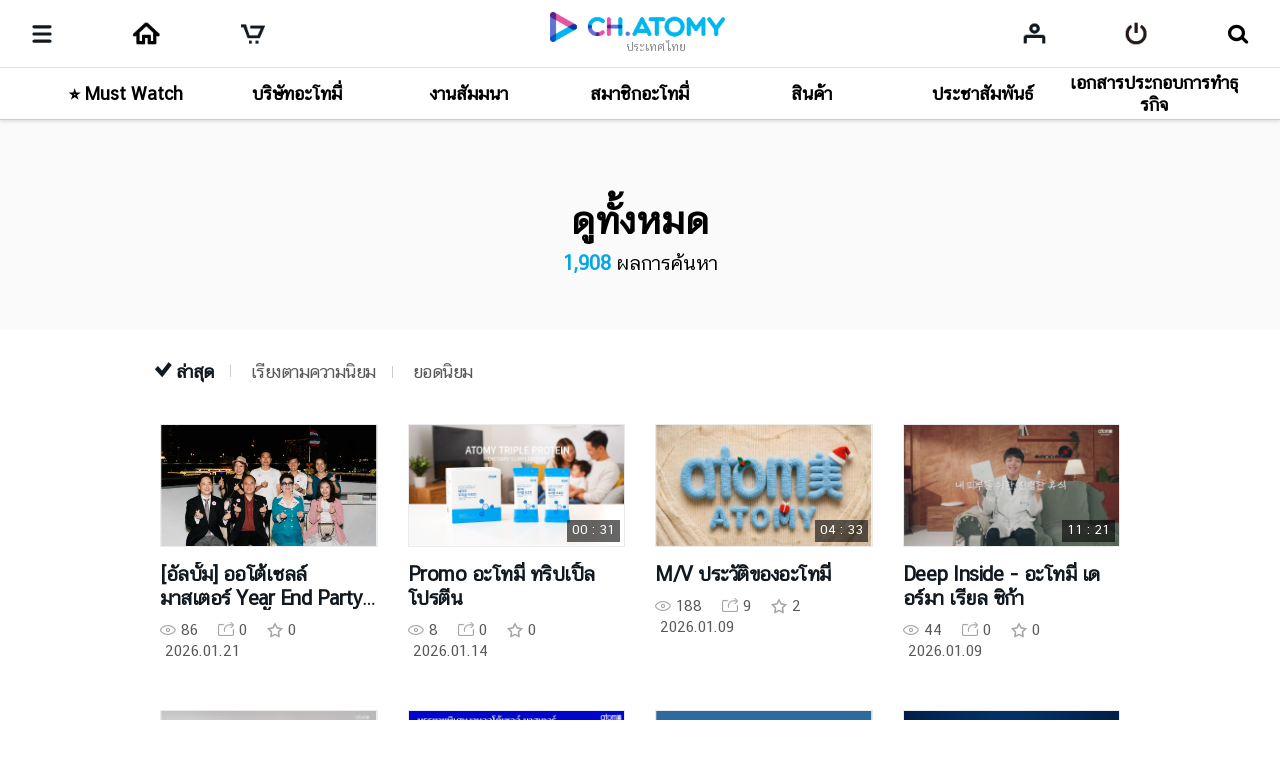

--- FILE ---
content_type: text/html;charset=UTF-8
request_url: https://ch.atomy.com/th/contents?tags=
body_size: 148758
content:
<!DOCTYPE html>
<html lang="en" data-loc="th" class="has-popularity">
<head>
	<meta charset="utf-8">
	<meta http-equiv="X-UA-Compatible" content="IE=edge">
	<meta name="viewport" content="user-scalable=no, initial-scale=1.0, maximum-scale=1.0, minimum-scale=1.0, width=device-width,viewport-fit=cover">
	<meta name="description" content="">
	<meta name="keywords" content="">

	<meta property="og:site_name" content="แชนแนล อะโทมี่">
		<meta property="og:title" content="">
		<meta property="og:type" content="article">
		<meta property="og:url" content="https://ch.atomy.com/th/contents?tags=">
		<meta property="og:image" content="//ch.static.atomy.com/front/a44c46130aa3c5d27e404a3412e1719f52952f27/resources/images/empty/empty.png">
		<meta property="og:description" content="">
		<meta name="twitter:title" content="แชนแนล อะโทมี่">
		<meta name="twitter:description" content="https://ch.atomy.com/th/contents?tags=">
		<meta name="twitter:image" content="https://ch.static.atomy.com/front/a44c46130aa3c5d27e404a3412e1719f52952f27/resources/images/empty/empty.png">
	<meta name="share_url" content="https://ch.atomy.com/share/sns/?url=%2fth%2fcontents%3ftags%3d&title=%e0%b9%81%e0%b8%8a%e0%b8%99%e0%b9%81%e0%b8%99%e0%b8%a5+%e0%b8%ad%e0%b8%b0%e0%b9%82%e0%b8%97%e0%b8%a1%e0%b8%b5%e0%b9%88&desc=https%3a%2f%2fch.atomy.com%2fth%2fcontents%3ftags%3d&image=https%3a%2f%2fch.static.atomy.com%2ffront%2fa44c46130aa3c5d27e404a3412e1719f52952f27%2fresources%2fimages%2fempty%2fempty.png">

	<title>แชนแนล อะโทมี่</title>
	<script src="//ch.static.atomy.com/front/a44c46130aa3c5d27e404a3412e1719f52952f27/resources/scripts/libs/mobile-detect.min.js"></script>
	<script src="//ch.static.atomy.com/front/a44c46130aa3c5d27e404a3412e1719f52952f27/resources/scripts/libs/modernizr-custom.js"></script>

	<!-- Google Tag Manager -->
	<!-- End Google Tag Manager -->

	<script>
		var md = new MobileDetect(window.navigator.userAgent);
		var siteConfigs = {
			url: window.location.origin,
			context: '//ch.static.atomy.com/front/a44c46130aa3c5d27e404a3412e1719f52952f27/',
			local: 'th',
			timeZone: 'Asia/Bangkok',
			isApp: false,
			profile: '-prd',
			os: md.os(),
			language: 'en',
			user: '',
			maxMastership : ''
		};
		window.siteConfigs = siteConfigs;

		if (window.AtomyChannel && sessionStorage.getItem("appVersion") === null) {
			try {
				window.AtomyChannel.getDeviceInfo('getAppVersion');
			} catch (e) {
				sessionStorage.setItem("appVersion", null);
			}
		} else if(siteConfigs.os == 'iOS') {
			try {
				webkit.messageHandlers.AtomyChannel.postMessage({
					"action": "getDeviceInfo"
				});
			} catch (e) {
				sessionStorage.setItem("appVersion", null);
			}
		}

		function getAppVersion(device) {
			sessionStorage.setItem("appVersion", device.appVersion);
			sessionStorage.setItem("deviceId", device.deviceId);
			sessionStorage.setItem("manufacturer", device.manufacturer);
		}
	</script>

	<script>var shopV2Open = true;</script>
	<script>var shopV2OpenJisa = 'SG,MY,TW,ID,HK,US,CA,JP,EU,KR,TH,KG,RU,TR,UK,PH,KH,MX,CO,BR,AU,NZ,UZ,KZ,IN,MN';</script>

	<!--[if lte IE 9]>
	<script src="//ch.static.atomy.com/front/a44c46130aa3c5d27e404a3412e1719f52952f27/resources/scripts/libs/html5shiv-printshiv.js"></script>
	<![endif]-->
	<link rel="shortcut icon" type="image/x-icon" href="//ch.static.atomy.com/front/a44c46130aa3c5d27e404a3412e1719f52952f27/resources/images/common/favicon.ico">
		<link rel="stylesheet" href="//ch.static.atomy.com/front/a44c46130aa3c5d27e404a3412e1719f52952f27/resources/styles/webfonts.css">
			<link rel="stylesheet" href="//ch.static.atomy.com/front/a44c46130aa3c5d27e404a3412e1719f52952f27/resources/scripts/jquery/slick/slick.css">
			<link rel="stylesheet" href="//ch.static.atomy.com/front/a44c46130aa3c5d27e404a3412e1719f52952f27/resources/styles/atomy-icon-font.css">
			<link rel="stylesheet" href="//ch.static.atomy.com/front/a44c46130aa3c5d27e404a3412e1719f52952f27/resources/styles/styles.css">
		<link rel="stylesheet" href="//ch.static.atomy.com/front/a44c46130aa3c5d27e404a3412e1719f52952f27/resources/styles/lang-th.css">
	<script src="//ch.static.atomy.com/front/a44c46130aa3c5d27e404a3412e1719f52952f27/resources/scripts/libs/modernizr-custom.js"></script>
			<script src="//ch.static.atomy.com/front/a44c46130aa3c5d27e404a3412e1719f52952f27/resources/scripts/jquery/jquery.min.js"></script>
			<script src="//ch.static.atomy.com/front/a44c46130aa3c5d27e404a3412e1719f52952f27/resources/scripts/jquery/jquery.ui/jquery-ui.min.js"></script>
			<script src="//ch.static.atomy.com/front/a44c46130aa3c5d27e404a3412e1719f52952f27/resources/scripts/jquery/plugins/jquery.utils.js"></script>
			<script src="//ch.static.atomy.com/front/a44c46130aa3c5d27e404a3412e1719f52952f27/resources/scripts/jquery/plugins/jquery.loading.js"></script>
			<script src="//ch.static.atomy.com/front/a44c46130aa3c5d27e404a3412e1719f52952f27/resources/scripts/jquery/plugins/jquery.accessible-menu.js"></script>
			<script src="//ch.static.atomy.com/front/a44c46130aa3c5d27e404a3412e1719f52952f27/resources/scripts/jquery/plugins/jquery.layer.js"></script>
			<script src="//ch.static.atomy.com/front/a44c46130aa3c5d27e404a3412e1719f52952f27/resources/scripts/jquery/plugins/jquery.printPopup.js"></script>
			<script src="//ch.static.atomy.com/front/a44c46130aa3c5d27e404a3412e1719f52952f27/resources/scripts/jquery/plugins/jquery.drag.js"></script>
			<script src="//ch.static.atomy.com/front/a44c46130aa3c5d27e404a3412e1719f52952f27/resources/scripts/jquery/slick/slick.js"></script>
			<script src="//ch.static.atomy.com/front/a44c46130aa3c5d27e404a3412e1719f52952f27/resources/scripts/libs/clipboard.min.js"></script>
			<script src="//ch.static.atomy.com/front/a44c46130aa3c5d27e404a3412e1719f52952f27/resources/scripts/libs/handlebars/handlebars.min.js"></script>

			<script src="//ch.static.atomy.com/front/a44c46130aa3c5d27e404a3412e1719f52952f27/resources/scripts/libs/moment/moment.min.js"></script>
			<script src="//ch.static.atomy.com/front/a44c46130aa3c5d27e404a3412e1719f52952f27/resources/scripts/libs/moment/moment-timezone-with-data.min.js"></script>

			<script src="//ch.static.atomy.com/front/a44c46130aa3c5d27e404a3412e1719f52952f27/resources/scripts/jquery/jquery.countdown-2.2.0/jquery.countdown.js"></script>

			<script src="//ch.static.atomy.com/front/a44c46130aa3c5d27e404a3412e1719f52952f27/resources/scripts/proxy.js"></script>
		<script>
		if (!String.prototype.startsWith) {
			String.prototype.startsWith = function(searchString, position) {
				position = position || 0;
				return this.indexOf(searchString, position) === position;
			};
		}
		var StringBuffer = function() {
			this.buffer = new Array();
		};
		StringBuffer.prototype.append = function(str) {
			this.buffer[this.buffer.length] = str;
		};
		StringBuffer.prototype.toString = function() {
			return this.buffer.join("");
		};
		if($(location).attr('hostname').startsWith('beta.')){
			var url = window.location.href.replace("beta.","");
			document.location.href = url;
		}
	</script>

	

	<!-- Google Tag Manager -->
	<script>(function(w,d,s,l,i){w[l]=w[l]||[];w[l].push({'gtm.start':
	new Date().getTime(),event:'gtm.js'});var f=d.getElementsByTagName(s)[0],
	j=d.createElement(s),dl=l!='dataLayer'?'&l='+l:'';j.async=true;j.src=
	'https://www.googletagmanager.com/gtm.js?id='+i+dl;f.parentNode.insertBefore(j,f);
	})(window,document,'script','dataLayer','GTM-KQMKQNJ');</script>
	<!-- End Google Tag Manager -->

	<script async src="https://www.googletagmanager.com/gtag/js?id=UA-107071832-1"></script>
		<script>
			window.dataLayer = window.dataLayer || [];
			function gtag(){dataLayer.push(arguments)};
			
				  gtag('set', {
					  'user_id': '',
					  'currentMastership': '',
					  'jisa': '',
					  'jisaCode': '',
					  'gender': '',
				  });
			
			gtag('js', new Date());
			gtag('config', 'UA-107071832-1');
		</script>
	<script src="//ch.static.atomy.com/front/a44c46130aa3c5d27e404a3412e1719f52952f27/resources/scripts/ga.js"></script>
</head>
<body class="body-sub" id="body">
<!-- Google Tag Manager (noscript) -->
	<noscript><iframe src="https://www.googletagmanager.com/ns.html?id=GTM-KQMKQNJ"
					  height="0" width="0" style="display:none;visibility:hidden"></iframe></noscript>
	<!-- End Google Tag Manager (noscript) -->
<input id="jisa" type="hidden" value="th"/>
<input id="timeZone" type="hidden" value="Asia/Bangkok"/>
<div class="page-wrapper">
	<!-- header: 시작 -->
	<header id="header-new" class="header header-new">
		<div class="header-field">
			<h1 class="logo">
				<a href="/th" class="go-main" data-location="th">
<img src="/resources/images/common/logo.png" alt="ATOMY CHANNEL">
					<span>ประเทศไทย</span>
								</a>
			</h1>
			<button type="button" class="menu-btn" data-trigger="layer"	data-target=".header-menus" data-ga='{"eventCategory":"header", "eventAction":"click", "eventLabel":"header", "hitType":"icon", "eventValue":"category"}'>
				<i class="top"></i>
				<i class="middle"></i>
				<i class="bottom"></i>
				<strong class="hidden" translate>หมวดหมู่</strong>
			</button>
			<div class="header-menus">
				<div class="box-login" id="decoCategory">
					<a href="/th/login" class="login" id="loginLi" data-ga='{"eventCategory":"header", "eventAction":"click", "eventLabel":"header", "hitType":"icon", "eventValue":"login"}'>
							<i class="icon icon-login"></i>
							<span translate>กรุณาเข้าสู่ระบบ</span>
							<span class="btn fill btn-login" translate>เข้าสู่ระบบ</span>
						</a>
					</div>
				<!-- home ì¶ê° 2020.09.16 -->
<a href="/th" class="home" data-location="th">
	<i class="icon icon-home"></i>
	<span translate>Home</span>
</a>

<style>

</style>
<!-- //home ì¶ê° 2020.09.16 -->
<div class="menu-lists">
	<ul class="lists">
		<!-- 250116 필수시청 -->
		<!-- // 250116 필수시청 -->
		<li class="menu">
						<a href="/th/categories/2"><strong translate>⭐ Must Watch</strong></a>
							<div class="depth">
								<ul >
									<li>
													<a href="/th/categories/26">
																	<span translate>ท่านประธานปาร์ค ฮันกิล</span>
																	<small>114</small>
																	<i class="new">new</i><i class="hot">hot</i></a>
															</li>
											<li>
													<a href="/th/categories/33">
																	<span translate>ดร.ลีซองยอน</span>
																	<small>50</small>
																	<i class="hot">hot</i></a>
															</li>
											<li>
													<a href="/th/categories/3">
																	<span translate>ห้ามพลาด</span>
																	<small>26</small>
																	<i class="hot">hot</i></a>
															</li>
											<li>
													<a href="/th/categories/80">
																	<span translate>Special Lecture</span>
																	<small>20</small>
																	<i class="hot">hot</i></a>
															</li>
											<li>
													<a href="/th/categories/75">
																	<span translate>A-Class</span>
																	<small>28</small>
																	<i class="hot">hot</i></a>
															</li>
											<li>
													<a href="/th/categories/72">
																	<span translate>ABR คอร์ส</span>
																	<small>9</small>
																	<i class="hot">hot</i></a>
															</li>
											</ul>
							</div>
						</li>
				<li class="menu">
						<a href="/th/categories/18"><strong translate>บริษัทอะโทมี่</strong></a>
							<div class="depth">
								<ul >
									<li>
													<a href="/th/categories/19">
																	<span translate>เกี่ยวกับเรา</span>
																	<small>116</small>
																	<i class="new">new</i><i class="hot">hot</i></a>
															</li>
											<li>
													<a href="/th/categories/20">
																	<span translate>แผนการตลาด</span>
																	<small>2</small>
																	<i class="hot">hot</i></a>
															</li>
											<li>
													<a href="/th/categories/41">
																	<span translate>ระเบียบสมาชิก</span>
																	<small>9</small>
																	</a>
															</li>
											<li>
													<a href="/th/categories/59">
																	<span translate>โกลบอล อินไซต์</span>
																	<small>44</small>
																	<i class="hot">hot</i></a>
															</li>
											<li>
													<a href="/th/categories/58">
																	<span translate>โกลบอล ทริป</span>
																	<small>22</small>
																	<i class="hot">hot</i></a>
															</li>
											<li>
													<a href="/th/categories/60">
																	<span translate>อะโทมี่ ประเทศไทย</span>
																	<small>99</small>
																	<i class="hot">hot</i></a>
															</li>
											<li>
													<a href="/th/categories/61">
																	<span translate>How To การใช้งาน</span>
																	<small>20</small>
																	<i class="hot">hot</i></a>
															</li>
											</ul>
							</div>
						</li>
				<li class="menu">
						<a href="/th/categories/6"><strong translate>งานสัมมนา</strong></a>
							<div class="depth">
								<ul >
									<li>
													<a href="/th/categories/85">
																	<span translate>วันเดย์ เซมินาร์</span>
																	<small>142</small>
																	<i class="hot">hot</i></a>
															</li>
											<li>
													<a href="/th/categories/83">
																	<span translate>ซัคเซส อะคาเดมี่</span>
																	<small>382</small>
																	<i class="hot">hot</i></a>
															</li>
											<li>
													<a href="/th/categories/71">
																	<span translate>กู๊ดมอร์นิ่งอะโทมี่</span>
																	<small>169</small>
																	<i class="new">new</i><i class="hot">hot</i></a>
															</li>
											</ul>
							</div>
						</li>
				<li class="menu">
						<a href="/th/categories/4"><strong translate>สมาชิกอะโทมี่</strong></a>
							<div class="depth">
								<ul >
									<li>
													<a href="/th/categories/81">
																	<span translate>The Atomians</span>
																	<small>25</small>
																	<i class="hot">hot</i></a>
															</li>
											<li>
													<a href="/th/categories/29">
																	<span translate>เส้นทางสู่ความสำเร็จ</span>
																	<small>85</small>
																	<i class="hot">hot</i></a>
															</li>
											<li>
													<a href="/th/categories/49">
																	<span translate>ไลฟ์ซินาริโอ้ สตอรี่</span>
																	<small>71</small>
																	<i class="hot">hot</i></a>
															</li>
											<li>
													<a href="/th/categories/56">
																	<span translate>ออโต้เซลล์ มาสเตอร์</span>
																	<small>60</small>
																	<i class="hot">hot</i></a>
															</li>
											<li>
													<a href="/th/categories/44">
																	<span translate>บันไดสู่ฝัน</span>
																	<small>36</small>
																	<i class="hot">hot</i></a>
															</li>
											<li>
													<a href="/th/categories/52">
																	<span translate>EC ศูนย์การเรียนรู้ </span>
																	<small>35</small>
																	<i class="hot">hot</i></a>
															</li>
											</ul>
							</div>
						</li>
				<li class="menu">
						<a href="/th/categories/5"><strong translate>สินค้า</strong></a>
							<div class="depth">
								<ul >
									<li>
													<a href="/th/categories/86">
																	<span translate>เครื่องใช้ไฟฟ้า</span>
																	<small>13</small>
																	<i class="hot">hot</i></a>
															</li>
											<li>
													<a href="/th/categories/53">
																	<span translate>ผลิตภัณฑ์เสริมอาหาร</span>
																	<small>21</small>
																	<i class="new">new</i><i class="hot">hot</i></a>
															</li>
											<li>
													<a href="/th/categories/15">
																	<span translate>สกินแคร์</span>
																	<small>70</small>
																	<i class="new">new</i><i class="hot">hot</i></a>
															</li>
											<li>
													<a href="/th/categories/16">
																	<span translate>ผลิตภัณฑ์ดูแลร่างกาย</span>
																	<small>29</small>
																	<i class="hot">hot</i></a>
															</li>
											<li>
													<a href="/th/categories/17">
																	<span translate>เมคอัพ</span>
																	<small>7</small>
																	<i class="hot">hot</i></a>
															</li>
											<li>
													<a href="/th/categories/51">
																	<span translate>ของใช้</span>
																	<small>11</small>
																	<i class="hot">hot</i></a>
															</li>
											<li>
													<a href="/th/categories/63">
																	<span translate>อาหาร</span>
																	<small>11</small>
																	<i class="hot">hot</i></a>
															</li>
											<li>
													<a href="/th/categories/10">
																	<span translate>เกร็ดความรู้</span>
																	<small>13</small>
																	<i class="hot">hot</i></a>
															</li>
											</ul>
							</div>
						</li>
				<li class="menu">
						<a href="/th/categories/7"><strong translate>ประชาสัมพันธ์</strong></a>
							<div class="depth">
								<ul >
									<li>
													<a href="/th/categories/79">
																	<span translate>ข่าวสาร</span>
																	<small>51</small>
																	<i class="new">new</i><i class="hot">hot</i></a>
															</li>
											<li>
													<a href="/th/categories/78">
																	<span translate>GO 100 - เจอร้อยคน </span>
																	<small>6</small>
																	<i class="hot">hot</i></a>
															</li>
											</ul>
							</div>
						</li>
				<li class="menu">
						<a href="/th/categories/8"><strong translate>เอกสารประกอบการทำธุรกิจ</strong></a>
							<div class="depth">
								<ul >
									<li>
													<a href="/th/categories/13">
																	<span translate>การสมัครสมาชิก</span>
																	<small>5</small>
																	<i class="hot">hot</i></a>
															</li>
											<li>
													<a href="/th/categories/12">
																	<span translate>ข้อมูลแผนการตลาด</span>
																	<small>6</small>
																	<i class="hot">hot</i></a>
															</li>
											<li>
													<a href="/th/categories/14">
																	<span translate>ข้อมูลผลิตภัณฑ์</span>
																	<small>61</small>
																	<i class="new">new</i><i class="hot">hot</i></a>
															</li>
											<li>
													<a href="/th/categories/11">
																	<span translate>ศูนย์การเรียนรู้</span>
																	<small>3</small>
																	<i class="hot">hot</i></a>
															</li>
											<li>
													<a href="/th/categories/54">
																	<span translate>โปสเตอร์</span>
																	<small>28</small>
																	<i class="hot">hot</i></a>
															</li>
											</ul>
							</div>
						</li>
				</ul>
	<div class="lists-etc is-playlist">
		<span class="category">
			<i class="hot"><em>HOT</em></i>
			<i class="new"><em>NEW</em></i>
		</span>
		<a href="/th/playlists" class="notice">
				<i class="icon icon-notice"></i>
				<span translate>คลิกเพื่อดูรายการเพลย์ลิสต์แนะนำของแชนแนลอะโทมี่</span>
				<i class="icon icon-arrow-right"></i>
			</a>
		<a href="/th/contents" class="btn-go-total" data-ga='{"eventCategory":"category", "eventAction":"click", "eventLabel":"category", "hitType":"", "eventValue":"view_all"}' translate>ดูทั้งหมด</a>
	</div>
</div>

<div class="mobile-banner"><a href="https://www.facebook.com/atomyofficialthailand/" target="_blank"><img src="//ch.static.atomy.com/2019/04/22/8d9fcbc0cec5433999d79bb453ec8647.png"></a></div>
						<nav class="snb">
					<h2 class="hidden" translate>부가 메뉴 보기</h2>
					<ul>
						<li class="recent"><a href="/th/recents" data-ga='{"eventCategory":"header", "eventAction":"click", "eventLabel":"M_header", "hitType":"icon", "eventValue":"recent"}'><span translate>รายการของฉัน</span></a></li>
											<li class="global"><a href="#" class="abc_logo" onclick="footerManager.go(this, 'global', 'th'); return false;" translate>อะโทมี่ โกลบอล </a></li>
											<li class="shop"><a href="#" class="abc_logo" onclick="footerManager.go(this, 'shop', 'th'); return false;" translate>อะโทมี่ ช้อปปิ้งมอลล์ </a></li>
											<li class="cart"><a href="#" data-ga='{"eventCategory":"mall", "eventAction":"click", "eventLabel":"", "hitType":"", "eventValue":"mo > LNB > cart"}' onclick="footerManager.go(this, 'cart', 'th'); return false;"><span translate>ตะกร้าสินค้า</span></a></li>
											</ul>
					<a href="/th/contents" class="btn-go-total" data-ga='{"eventCategory":"category", "eventAction":"click", "eventLabel":"category", "hitType":"", "eventValue":"view_all"}' translate>ดูทั้งหมด</a>
				</nav>
				<div class="language">
					<div class="select select-language" data-select-type="link">
						<button type="button" class="th"><span>ประเทศไทย(Thailand)</span></button>
								<ul id="locale" title="กรุณาเลือกประเทศ" class="globalcontryList" style="overflow-y: auto; max-height: 250px;">
							<li class="kr"><a href="/kr" data-ga='{"eventCategory":"footer", "eventAction":"click", "eventLabel":"footer", "hitType":"nation", "eventValue":"select"}'><i class="flag flag-kr"></i>대한민국(Korea)</a></li><li class="us"><a href="/us" data-ga='{"eventCategory":"footer", "eventAction":"click", "eventLabel":"footer", "hitType":"nation", "eventValue":"select"}'><i class="flag flag-us"></i>USA(USA)</a></li><li class="jp"><a href="/jp" data-ga='{"eventCategory":"footer", "eventAction":"click", "eventLabel":"footer", "hitType":"nation", "eventValue":"select"}'><i class="flag flag-jp"></i>日本(Japan)</a></li><li class="ca"><a href="/ca" data-ga='{"eventCategory":"footer", "eventAction":"click", "eventLabel":"footer", "hitType":"nation", "eventValue":"select"}'><i class="flag flag-ca"></i>Canada(Canada)</a></li><li class="tw"><a href="/tw" data-ga='{"eventCategory":"footer", "eventAction":"click", "eventLabel":"footer", "hitType":"nation", "eventValue":"select"}'><i class="flag flag-tw"></i>台灣(Taiwan)</a></li><li class="sg"><a href="/sg" data-ga='{"eventCategory":"footer", "eventAction":"click", "eventLabel":"footer", "hitType":"nation", "eventValue":"select"}'><i class="flag flag-sg"></i>Singapore(Singapore)</a></li><li class="kh"><a href="/kh" data-ga='{"eventCategory":"footer", "eventAction":"click", "eventLabel":"footer", "hitType":"nation", "eventValue":"select"}'><i class="flag flag-kh"></i>កម្ពុជា(Cambodia)</a></li><li class="ph"><a href="/ph" data-ga='{"eventCategory":"footer", "eventAction":"click", "eventLabel":"footer", "hitType":"nation", "eventValue":"select"}'><i class="flag flag-ph"></i>Philippines(Philippines)</a></li><li class="my"><a href="/my" data-ga='{"eventCategory":"footer", "eventAction":"click", "eventLabel":"footer", "hitType":"nation", "eventValue":"select"}'><i class="flag flag-my"></i>Malaysia(Malaysia)</a></li><li class="mx"><a href="/mx" data-ga='{"eventCategory":"footer", "eventAction":"click", "eventLabel":"footer", "hitType":"nation", "eventValue":"select"}'><i class="flag flag-mx"></i>México(Mexico)</a></li><li class="active th" > <a href="/th" data-ga='{"eventCategory":"footer", "eventAction":"click", "eventLabel":"footer", "hitType":"nation", "eventValue":"select"}'><i class="flag flag-th"></i>ประเทศไทย(Thailand)</a></li>
									<li class="au"><a href="/au" data-ga='{"eventCategory":"footer", "eventAction":"click", "eventLabel":"footer", "hitType":"nation", "eventValue":"select"}'><i class="flag flag-au"></i>Australia(Australia)</a></li><li class="id"><a href="/id" data-ga='{"eventCategory":"footer", "eventAction":"click", "eventLabel":"footer", "hitType":"nation", "eventValue":"select"}'><i class="flag flag-id"></i>Indonesia(Indonesia)</a></li><li class="ru"><a href="/ru" data-ga='{"eventCategory":"footer", "eventAction":"click", "eventLabel":"footer", "hitType":"nation", "eventValue":"select"}'><i class="flag flag-ru"></i>Россия(Russia)</a></li><li class="in"><a href="/in" data-ga='{"eventCategory":"footer", "eventAction":"click", "eventLabel":"footer", "hitType":"nation", "eventValue":"select"}'><i class="flag flag-in"></i>India(India)</a></li><li class="co"><a href="/co" data-ga='{"eventCategory":"footer", "eventAction":"click", "eventLabel":"footer", "hitType":"nation", "eventValue":"select"}'><i class="flag flag-co"></i>Colombia(Colombia)</a></li><li class="hk"><a href="/hk" data-ga='{"eventCategory":"footer", "eventAction":"click", "eventLabel":"footer", "hitType":"nation", "eventValue":"select"}'><i class="flag flag-hk"></i>香港(Hong Kong)</a></li><li class="nz"><a href="/nz" data-ga='{"eventCategory":"footer", "eventAction":"click", "eventLabel":"footer", "hitType":"nation", "eventValue":"select"}'><i class="flag flag-nz"></i>New Zealand(New Zealand)</a></li><li class="tr"><a href="/tr" data-ga='{"eventCategory":"footer", "eventAction":"click", "eventLabel":"footer", "hitType":"nation", "eventValue":"select"}'><i class="flag flag-tr"></i>Türkiye(Turkiye)</a></li><li class="uk"><a href="/uk" data-ga='{"eventCategory":"footer", "eventAction":"click", "eventLabel":"footer", "hitType":"nation", "eventValue":"select"}'><i class="flag flag-uk"></i>UK(UK)</a></li><li class="kz"><a href="/kz" data-ga='{"eventCategory":"footer", "eventAction":"click", "eventLabel":"footer", "hitType":"nation", "eventValue":"select"}'><i class="flag flag-kz"></i>Қазақстан(Kazakhstan)</a></li><li class="kg"><a href="/ru" data-ga='{"eventCategory":"footer", "eventAction":"click", "eventLabel":"footer", "hitType":"nation", "eventValue":"select"}'><i class="flag flag-kg"></i>Кыргызстан(Kyrgyzstan)</a></li><li class="br"><a href="/br" data-ga='{"eventCategory":"footer", "eventAction":"click", "eventLabel":"footer", "hitType":"nation", "eventValue":"select"}'><i class="flag flag-br"></i>Brasil(Brazil)</a></li><li class="mn"><a href="/mn" data-ga='{"eventCategory":"footer", "eventAction":"click", "eventLabel":"footer", "hitType":"nation", "eventValue":"select"}'><i class="flag flag-mn"></i>Монгол улс(Mongolia)</a></li><li class="uz"><a href="/uz" data-ga='{"eventCategory":"footer", "eventAction":"click", "eventLabel":"footer", "hitType":"nation", "eventValue":"select"}'><i class="flag flag-uz"></i>O'zbekiston(Uzbekistan)</a></li><li class="eu"><a href="/eu" data-ga='{"eventCategory":"footer", "eventAction":"click", "eventLabel":"footer", "hitType":"nation", "eventValue":"select"}'><i class="flag flag-eu"></i>Europe(Europe)</a></li><li class="go"><a href="/go" data-ga='{"eventCategory":"footer", "eventAction":"click", "eventLabel":"footer", "hitType":"nation", "eventValue":"select"}'><i class="flag flag-go"></i>Global(Global)</a></li></ul>
					</div>
				</div>
				<div class="util">
					<ul>
						<li class="policy"><a href="#" onclick="footerManager.go(this, 'policy', 'th'); return false;" data-ga='{"eventCategory":"footer", "eventAction":"click", "eventLabel":"footer", "hitType":"text", "eventValue":"privacy"}' translate style="font-weight: bold;">นโยบายจัดการข้อมูลส่วนตัว</a></li>
								<li class="agree"><a href="#" onclick="footerManager.go(this, 'terms', 'th'); return false;" data-ga='{"eventCategory":"footer", "eventAction":"click", "eventLabel":"footer", "hitType":"text", "eventValue":"general"}' translate>ข้อกำหนดและเงื่อนไข</a></li>
							</ul>
				</div>
			</div>
			<i class="header-dim"></i>

			<div class="header-utils">
				<div class="column">
					<a href="javascript:;" class="menu"	data-ga='{"eventCategory":"header", "eventAction":"click", "eventLabel":"header", "hitType":"icon", "eventValue":"category"}'>
						<i class="icon">
							<i></i>
							<i></i>
							<i></i>
						</i>
						<span translate>หมวดหมู่</span>
					</a>
					<!-- home 추가 2020.09.16 -->
					<a href="/th" class="home" data-location="go">
						<span translate>Home</span>
					</a>
					<!-- //home 추가 2020.09.16 -->
					<a href="#"	class="cart" data-ga='{"eventCategory":"mall", "eventAction":"click", "eventLabel":"", "hitType":"", "eventValue":"mo > LNB > cart"}' onclick="footerManager.go(this, 'cart', 'th'); return false;"><span translate>ตะกร้าสินค้า</span></a>
							<a href="#"	class="playlist" data-ga='{"eventCategory":"header", "eventAction":"header", "eventLabel":"header", "hitType":"icon", "eventValue":"playlist"}' onclick="footerManager.go(this, 'mt', 'th')"><span translate>เพลย์ลิสต์</span></a>
								<a href="#" class="global" onclick="footerManager.go(this, 'global', 'th'); return false;" translate>
										<span translate="">อะโทมี่ โกลบอล </span>
										</a>
								<a href="#" class="shop" onclick="footerManager.go(this, 'shop', 'th'); return false;" translate>
										<span translate="">อะโทมี่ ช้อปปิ้งมอลล์ </span>
										</a>
								</div>

				<div class="column" id="headerArea">
					<a href="/th/recents" class="my" data-ga='{"eventCategory":"header", "eventAction":"click", "eventLabel":"header", "hitType":"icon", "eventValue":"mylist"}'><span translate>รายการของฉัน</span></a>
					<a href="/th/login" id="loginLi" class="login" data-ga='{"eventCategory":"header", "eventAction":"click", "eventLabel":"header", "hitType":"icon", "eventValue":"login"}'><span translate>เข้าสู่ระบบ</span></a>
					<a href="javascript:;" class="btn-search">
						<span translate>ค้นหา</span>
					</a>
				</div>
			</div>
		</div>
		<div class="compact is-drag">
			<div class="scroll">
				<ul>
					<!-- 250116 필수시청 -->
				<!-- //250116 필수시청 -->
				<li class="item depth-item-1">
						<a href="/th/categories/2"><strong translate>⭐ Must Watch</strong></a>
							</li>
						<li class="item depth-item-2">
						<a href="/th/categories/18"><strong translate>บริษัทอะโทมี่</strong></a>
							</li>
						<li class="item depth-item-3">
						<a href="/th/categories/6"><strong translate>งานสัมมนา</strong></a>
							</li>
						<li class="item depth-item-4">
						<a href="/th/categories/4"><strong translate>สมาชิกอะโทมี่</strong></a>
							</li>
						<li class="item depth-item-5">
						<a href="/th/categories/5"><strong translate>สินค้า</strong></a>
							</li>
						<li class="item depth-item-6">
						<a href="/th/categories/7"><strong translate>ประชาสัมพันธ์</strong></a>
							</li>
						<li class="item depth-item-7">
						<a href="/th/categories/8"><strong translate>เอกสารประกอบการทำธุรกิจ</strong></a>
							</li>
						</ul>
			</div>
			<div class="nav">
				<button type="button" class="prev hide"><i class="icon icon-arrow-left"></i></button>
				<button type="button" class="next"><i class="icon icon-arrow-right"></i></button>
			</div>
		</div>
	</header>
	<div class="search">
			<!-- 검색 목록, 검색 창, 검색 버튼 form data -->
			<form id = "searchForm" action="/th/contents">
				<input type="hidden" id="categoryType" name = "categoryType" value=""/>
				<input type="hidden" id="count" name = "count" value="1908"/>
				<input type="hidden" id="page" name = "page" value="1"/>
				<input type="hidden" id="limit" name = "limit" value="20"/>
				<input type="hidden" id = "tagResult" name = "tags" value=""/>
				<input type="hidden" id = "viewType" name = "viewType" value=""/>
				<input type="hidden" id = "orderContentType" name = "orderContentType" value="all"/>
				<input type="hidden" id = "orderType" name = "orderType" value="FILMING"/>
				<input type="hidden" id = "categoryIdResult" name = "categoryId" value=""/>
				<input type="hidden" id = "categoryRealId" value=""/>
				<input type="hidden" name="query" value=""/>

				<div class="search-field">
					<div class="search-form">
						<label for="query" translate>ค้นหา</label>
						<input type="search" class="search-input" autocomplete="off" id="query" placeholder="กรุณาพิมพ์คำค้นหา" translate>
						<span class="btn-searchs">
						<button type="submit" class="btn btn-submit" id="contentSearch" data-ga='{"eventCategory":"header", "eventAction":"click", "eventLabel":"header", "hitType":"icon", "eventValue":"search"}'><i class="icon icon-search"></i><strong translate>ค้นหา</strong></button>
						<button type="reset" class="btn btn-reset"><i class="icon icon-close"></i> <span>reset</span></button>
					</span>
					</div>
					<div class="search-history">
						<div class="search-popularity tags is-drag">
								<div class="scroll">
									<div class="inner">
										<a href="/th/contents?tags=%e0%b8%ad%e0%b8%b0%e0%b9%82%e0%b8%97%e0%b8%a1%e0%b8%b5%e0%b9%88" class="tag" data-ga='{"eventCategory":"header", "eventAction":"click", "eventLabel":"header", "hitType":"tag", "eventValue":"search"}'>
													อะโทมี่</a>
										<a href="/th/contents?tags=CEO" class="tag" data-ga='{"eventCategory":"header", "eventAction":"click", "eventLabel":"header", "hitType":"tag", "eventValue":"search"}'>
													CEO</a>
										<a href="/th/contents?tags=%e0%b8%94%e0%b8%a3.%e0%b8%a5%e0%b8%b5" class="tag" data-ga='{"eventCategory":"header", "eventAction":"click", "eventLabel":"header", "hitType":"tag", "eventValue":"search"}'>
													ดร.ลี</a>
										<a href="/th/contents?tags=%e0%b9%81%e0%b8%99%e0%b8%b0%e0%b8%99%e0%b8%b3%e0%b8%9a%e0%b8%a3%e0%b8%b4%e0%b8%a9%e0%b8%b1%e0%b8%97" class="tag" data-ga='{"eventCategory":"header", "eventAction":"click", "eventLabel":"header", "hitType":"tag", "eventValue":"search"}'>
													แนะนำบริษัท</a>
										<a href="/th/contents?tags=%e0%b8%8a%e0%b9%89%e0%b8%ad%e0%b8%9b%e0%b8%9b%e0%b8%b4%e0%b9%89%e0%b8%87" class="tag" data-ga='{"eventCategory":"header", "eventAction":"click", "eventLabel":"header", "hitType":"tag", "eventValue":"search"}'>
													ช้อปปิ้ง</a>
										<a href="/th/contents?tags=%e0%b9%80%e0%b8%84%e0%b8%a5%e0%b9%87%e0%b8%94%e0%b9%84%e0%b8%a1%e0%b9%88%e0%b8%a5%e0%b8%b1%e0%b8%9a" class="tag" data-ga='{"eventCategory":"header", "eventAction":"click", "eventLabel":"header", "hitType":"tag", "eventValue":"search"}'>
													เคล็ดไม่ลับ</a>
										<a href="/th/contents?tags=%e0%b8%9c%e0%b8%b4%e0%b8%a7%e0%b8%82%e0%b8%b2%e0%b8%94%e0%b8%99%e0%b9%89%e0%b8%b3" class="tag" data-ga='{"eventCategory":"header", "eventAction":"click", "eventLabel":"header", "hitType":"tag", "eventValue":"search"}'>
													ผิวขาดน้ำ</a>
										<a href="/th/contents?tags=%e0%b9%81%e0%b8%ad%e0%b8%9a%e0%b9%82%e0%b8%8b%e0%b8%a5%e0%b8%b9%e0%b8%97" class="tag" data-ga='{"eventCategory":"header", "eventAction":"click", "eventLabel":"header", "hitType":"tag", "eventValue":"search"}'>
													แอบโซลูท</a>
										<a href="/th/contents?tags=%e0%b8%9b%e0%b8%a3%e0%b8%b0%e0%b8%8a%e0%b8%b8%e0%b8%a1%e0%b8%a8%e0%b8%b9%e0%b8%99%e0%b8%a2%e0%b9%8c" class="tag" data-ga='{"eventCategory":"header", "eventAction":"click", "eventLabel":"header", "hitType":"tag", "eventValue":"search"}'>
													ประชุมศูนย์</a>
										<a href="/th/contents?tags=%e0%b8%aa%e0%b8%a1%e0%b8%b1%e0%b8%84%e0%b8%a3%e0%b8%aa%e0%b8%a1%e0%b8%b2%e0%b8%8a%e0%b8%b4%e0%b8%81" class="tag" data-ga='{"eventCategory":"header", "eventAction":"click", "eventLabel":"header", "hitType":"tag", "eventValue":"search"}'>
													สมัครสมาชิก</a>
										</div>
								</div>
							</div>
						</div>

					<div class="search-autocomplate">

					</div>

				</div>
			</form>
		</div>
	<!-- header: 끝 -->

	<!-- contents -->
	
	<!-- page content -->
	<main id="container" class="page-list page-list-default">
				<div class="subject">
					<div class="inner">
						<h3><span translate>ดูทั้งหมด</span></h3>
						<small translate><strong>1,908</strong> ผลการค้นหา</small>
						<nav class="article-type">
							<a href="/th/contents?tags=&query=&orderContentType=all&viewType=" class="all active"translate>ทั้งหมด</a>
							<a href="/th/contents?tags=&query=&orderContentType=video&viewType=" class="vod " translate>ภาพ</a>
							<a href="/th/contents?tags=&query=&orderContentType=image&viewType=" class="card " translate>บัตร</a>
							<a href="/th/contents?tags=&query=&orderContentType=article&viewType=" class="article " translate>บทความ</a>
						</nav>
					</div>
				</div>
		<div class="control">
				<div class="inner">
						<div class="sort">
							<a href="/th/contents?tags=&query=&oderType=FILMING&orderContentType=all&viewType=" class="active" data-ga='{"eventCategory":"category_list", "eventAction":"click", "eventLabel":"list", "hitType":"text", "eventValue":"new"}'><i class="icon icon-check"></i><span translate>ล่าสุด</span></a>
									<a href="/th/contents?tags=&query=&orderType=VIEW&orderContentType=all&viewType=" data-ga='{"eventCategory":"category_list", "eventAction":"click", "eventLabel":"list", "hitType":"text", "eventValue":"view"}'><i class="icon icon-check"></i> <span translate>เรียงตามความนิยม</span></a>
									<a href="/th/contents?tags=&query=&orderType=SHARE&orderContentType=all&viewType=" data-ga='{"eventCategory":"category_list", "eventAction":"click", "eventLabel":"list", "hitType":"text", "eventValue":"like"}'><i class="icon icon-check"></i> <span translate>ยอดนิยม</span></a>
								</div>
					<div class="switch">
						<button type="button" id = "grid" class="btn pic grid active" data-ga='{"eventCategory":"category_list", "eventAction":"click", "eventLabel":"list", "hitType":"text", "eventValue":"gallery"}'><i class="icon icon-grid"></i><span translate>GridView</span></button>
								<button type="button" id = "ahead" class="btn pic ahead" data-ga='{"eventCategory":"category_list", "eventAction":"click", "eventLabel":"list", "hitType":"text", "eventValue":"list"}'><i class="icon icon-ahead"></i><span translate>ListView</span></button>
							</div>
					</div>
				</div>
			<div class="list list-grid" id="view">
			<div class="inner">

				<article class="article">
										<a href="/th/2277?listType=100&page=1&tags=&orderType=FILMING" target="_self" data-ga='{"eventCategory":"category_list", "eventAction":"click", "eventLabel":"list", "hitType":"image", "eventValue":"content"}'>
											<span class="label label-article"><i class="icon icon-menu"></i><span>ARTICLE</span></span>
											<figure class="img">
												<span><img src="//ch.static.atomy.com/2026/01/07/2f7c1eaea1124a8d817b233a4d36dcc8.jpg_500" alt="[อัลบั้ม] ออโต้เซลล์ มาสเตอร์ Year End Party 2025 (พร้อมลิ้งก์ดาวน์โหลดรูป)" onError="this.src='/admin/s3/file/227542/500'"/></span>
												</figure>
											<div class="content">
												<div class="region">
													<em>Thailand</em> <!--TODO : country.name 가져와야 함-->
													<i class="icon icon-shortcut"></i>
												</div>
												<div class="title word-clamp" >
													<strong translate>
[อัลบั้ม] ออโต้เซลล์ มาสเตอร์ Year End Party 2025 (พร้อมลิ้งก์ดาวน์โหลดรูป)</strong>
													<i class="hot">hot</i>
													</div>
												<p class="description word-clamp">อะโทมี่ ประเทศไทย จัดงานส่งท้ายปี 2025 ร่วมกับออโต้เซลล์ มาสเตอร์<br/>วันที่ 21 ธันวาคม 2568 <br/><br/>13.00 น. ประชุมหารือและรีวิวปี 2025 & ประกาศแผนการดำเนินของบริษัทปี 2026 <br/>17.00 น. ล่องเรือทานอาหารเย็นชมวิวริมแม่น้ำเจ้าพระยา <br/><br/><br/><br/><br/>ดาวน์โหลดรูปทั้งหมด : https://photos.app.goo.gl/ACyJLACKVLuW7w</p>
												<span class="meta">
<span class="count"><span translate><i class="icon icon-viewer"></i>จำนวนผู้เข้าชม</span> <strong>86</strong></span>
													<span class="shares"><i class="icon icon-share"></i> <strong>0</strong></span>
													<span class="like "><span translate><i class="icon icon-star-line"></i>ถูกใจ</span> <strong>0</strong></span>
<span class="date"><span translate>วันที่</span> <time datetime="2026.01.21">2026.01.21</time></span>
												</span>
											</div>
										</a>
										<div class="tags">
											<a href="/th/contents?tags=%23ASM">ASM</a>
											<a href="/th/contents?tags=%23%e0%b8%9b%e0%b8%a3%e0%b8%b0%e0%b8%8a%e0%b8%b2%e0%b8%aa%e0%b8%b1%e0%b8%a1%e0%b8%9e%e0%b8%b1%e0%b8%99%e0%b8%98%e0%b9%8c">ประชาสัมพันธ์</a>
											<a href="/th/contents?tags=%23%e0%b8%82%e0%b9%88%e0%b8%b2%e0%b8%a7%e0%b8%aa%e0%b8%b2%e0%b8%a3">ข่าวสาร</a>
											<a href="/th/contents?tags=%23%e0%b9%83%e0%b8%ab%e0%b8%a1%e0%b9%88%e0%b8%a1%e0%b8%b2%e0%b9%81%e0%b8%a3%e0%b8%87">ใหม่มาแรง</a>
											<a href="/th/contents?tags=%23%e0%b8%ad%e0%b8%ad%e0%b9%82%e0%b8%95%e0%b9%89%e0%b9%80%e0%b8%8b%e0%b8%a5%e0%b8%a5%e0%b9%8c">ออโต้เซลล์</a>
											<button type="button" class="more" translate>ดูรายละเอียด</button>
										</div>
									</article>
								<article class="article">
										<a href="/th/2284?listType=100&page=1&tags=&orderType=FILMING" data-content-id="48045" target="_self" data-ga='{"eventCategory":"category_list", "eventAction":"click", "eventLabel":"list", "hitType":"image", "eventValue":"content"}'>
											<span class="label label-vod"><i class="icon icon-play"></i><span>VIDEO</span></span>
											<figure class="img">
												<span><img src="//ch.static.atomy.com/2026/01/14/09f8b34b8b634d0cb6204be52bdd3397.jpg_500" alt="Promo อะโทมี่ ทริปเปิ้ล โปรตีน" onError="this.src='/admin/s3/file/228129/500'"/></span>
												<i class="play-time"></i>
												<span class="running-time">
													<span class="hidden" translate>เวลา</span>
													<strong>
														<!-- 00 :  -->
															
																00 :
															31</strong>
												</span>
											</figure>
											<div class="content">
												<div class="region">
													<em>Thailand</em> <!--TODO : country.name 가져와야 함-->
													<i class="icon icon-shortcut"></i>
												</div>
												<div class="title word-clamp" >
													<strong translate>
Promo อะโทมี่ ทริปเปิ้ล โปรตีน</strong>
													<i class="new">new</i>
													<i class="hot">hot</i>
													</div>
												<p class="description word-clamp">ผลิตภัณฑ์เสริมอาหาร อะโทมี่ ทริปเปิ้ล โปรตีน วางขายแล้ว<br/>สารอาหารที่ต้องการของทุกคนในบ้านคุณ<br/>เสริมโปรตีนเพื่อสุขภาพพื้นฐานที่แข็งแรง </p>
												<span class="meta">
<span class="count"><span translate><i class="icon icon-viewer"></i>จำนวนผู้เข้าชม</span> <strong>8</strong></span>
													<span class="shares"><i class="icon icon-share"></i> <strong>0</strong></span>
													<span class="like "><span translate><i class="icon icon-star-line"></i>ถูกใจ</span> <strong>0</strong></span>
<span class="date"><span translate>วันที่</span> <time datetime="2026.01.14">2026.01.14</time></span>
												</span>
											</div>
										</a>
										<div class="tags">
											<a href="/th/contents?tags=%23%e0%b8%aa%e0%b8%b4%e0%b8%99%e0%b8%84%e0%b9%89%e0%b8%b2">สินค้า</a>
											<a href="/th/contents?tags=%23%e0%b8%9c%e0%b8%a5%e0%b8%b4%e0%b8%95%e0%b8%a0%e0%b8%b1%e0%b8%93%e0%b8%91%e0%b9%8c%e0%b9%80%e0%b8%aa%e0%b8%a3%e0%b8%b4%e0%b8%a1%e0%b8%ad%e0%b8%b2%e0%b8%ab%e0%b8%b2%e0%b8%a3">ผลิตภัณฑ์เสริมอาหาร</a>
											<a href="/th/contents?tags=%23%e0%b9%83%e0%b8%ab%e0%b8%a1%e0%b9%88%e0%b8%a1%e0%b8%b2%e0%b9%81%e0%b8%a3%e0%b8%87">ใหม่มาแรง</a>
											<button type="button" class="more" translate>ดูรายละเอียด</button>
										</div>
									</article>
								<article class="article">
										<a href="/th/2282?listType=100&page=1&tags=&orderType=FILMING" data-content-id="48009" target="_self" data-ga='{"eventCategory":"category_list", "eventAction":"click", "eventLabel":"list", "hitType":"image", "eventValue":"content"}'>
											<span class="label label-vod"><i class="icon icon-play"></i><span>VIDEO</span></span>
											<figure class="img">
												<span><img src="//ch.static.atomy.com/2026/01/09/dca677c963dd4993b8b47f164c137476.jpg_500" alt="M/V ประวัติของอะโทมี่ " onError="this.src='/admin/s3/file/227792/500'"/></span>
												<i class="play-time"></i>
												<span class="running-time">
													<span class="hidden" translate>เวลา</span>
													<strong>
														<!-- 00 :  -->
															
																04 :
															33</strong>
												</span>
											</figure>
											<div class="content">
												<div class="region">
													<em>Thailand</em> <!--TODO : country.name 가져와야 함-->
													<i class="icon icon-shortcut"></i>
												</div>
												<div class="title word-clamp" >
													<strong translate>
M/V ประวัติของอะโทมี่ </strong>
													<i class="new">new</i>
													<i class="hot">hot</i>
													</div>
												<p class="description word-clamp">เรื่องราวจาก 0 สู่บริษัทกระจายสินค้าโกลบอลระดับโลก <br/>ด้วยการสร้างของ AI ทั้งเนื้อหาวิดีโอและเสียง</p>
												<span class="meta">
<span class="count"><span translate><i class="icon icon-viewer"></i>จำนวนผู้เข้าชม</span> <strong>188</strong></span>
													<span class="shares"><i class="icon icon-share"></i> <strong>9</strong></span>
													<span class="like "><span translate><i class="icon icon-star-line"></i>ถูกใจ</span> <strong>2</strong></span>
<span class="date"><span translate>วันที่</span> <time datetime="2026.01.09">2026.01.09</time></span>
												</span>
											</div>
										</a>
										<div class="tags">
											<a href="/th/contents?tags=%23%e0%b8%9a%e0%b8%a3%e0%b8%b4%e0%b8%a9%e0%b8%b1%e0%b8%97%e0%b8%ad%e0%b8%b0%e0%b9%82%e0%b8%97%e0%b8%a1%e0%b8%b5%e0%b9%88">บริษัทอะโทมี่</a>
											<a href="/th/contents?tags=%23%e0%b9%80%e0%b8%81%e0%b8%b5%e0%b9%88%e0%b8%a2%e0%b8%a7%e0%b8%81%e0%b8%b1%e0%b8%9a%e0%b9%80%e0%b8%a3%e0%b8%b2">เกี่ยวกับเรา</a>
											<a href="/th/contents?tags=%23%e0%b9%83%e0%b8%ab%e0%b8%a1%e0%b9%88%e0%b8%a1%e0%b8%b2%e0%b9%81%e0%b8%a3%e0%b8%87">ใหม่มาแรง</a>
											<button type="button" class="more" translate>ดูรายละเอียด</button>
										</div>
									</article>
								<article class="article">
										<a href="/th/2281?listType=100&page=1&tags=&orderType=FILMING" data-content-id="48008" target="_self" data-ga='{"eventCategory":"category_list", "eventAction":"click", "eventLabel":"list", "hitType":"image", "eventValue":"content"}'>
											<span class="label label-vod"><i class="icon icon-play"></i><span>VIDEO</span></span>
											<figure class="img">
												<span><img src="//ch.static.atomy.com/2026/01/09/ab0c4bbf57b044aba3f93c888f5f34f1.jpg_500" alt="Deep Inside - อะโทมี่ เดอร์มา เรียล ซิก้า " onError="this.src='/admin/s3/file/227788/500'"/></span>
												<i class="play-time"></i>
												<span class="running-time">
													<span class="hidden" translate>เวลา</span>
													<strong>
														<!-- 00 :  -->
															11 :
															21</strong>
												</span>
											</figure>
											<div class="content">
												<div class="region">
													<em>Thailand</em> <!--TODO : country.name 가져와야 함-->
													<i class="icon icon-shortcut"></i>
												</div>
												<div class="title word-clamp" >
													<strong translate>
Deep Inside - อะโทมี่ เดอร์มา เรียล ซิก้า </strong>
													<i class="new">new</i>
													<i class="hot">hot</i>
													</div>
												<p class="description word-clamp">เรื่องราวจากนักวิจัยสกินแคร์โปรดของผู้ที่มีสิว ผิวแพ้ง่าย</p>
												<span class="meta">
<span class="count"><span translate><i class="icon icon-viewer"></i>จำนวนผู้เข้าชม</span> <strong>44</strong></span>
													<span class="shares"><i class="icon icon-share"></i> <strong>0</strong></span>
													<span class="like "><span translate><i class="icon icon-star-line"></i>ถูกใจ</span> <strong>0</strong></span>
<span class="date"><span translate>วันที่</span> <time datetime="2026.01.09">2026.01.09</time></span>
												</span>
											</div>
										</a>
										<div class="tags">
											<a href="/th/contents?tags=%23%e0%b8%aa%e0%b8%81%e0%b8%b4%e0%b8%99%e0%b9%81%e0%b8%84%e0%b8%a3%e0%b9%8c">สกินแคร์</a>
											<a href="/th/contents?tags=%23%e0%b8%aa%e0%b8%b4%e0%b8%99%e0%b8%84%e0%b9%89%e0%b8%b2">สินค้า</a>
											<a href="/th/contents?tags=%23%e0%b8%9c%e0%b8%b4%e0%b8%a7%e0%b9%81%e0%b8%9e%e0%b9%89%e0%b8%87%e0%b9%88%e0%b8%b2%e0%b8%a2">ผิวแพ้ง่าย</a>
											<a href="/th/contents?tags=%23%e0%b8%aa%e0%b8%b4%e0%b8%a7">สิว</a>
											<a href="/th/contents?tags=%23%e0%b8%81%e0%b8%b9%e0%b9%8a%e0%b8%94%e0%b8%a1%e0%b8%ad%e0%b8%a3%e0%b9%8c%e0%b8%99%e0%b8%b4%e0%b9%88%e0%b8%87%e0%b8%ad%e0%b8%b0%e0%b9%82%e0%b8%97%e0%b8%a1%e0%b8%b5%e0%b9%88">กู๊ดมอร์นิ่งอะโทมี่</a>
											<a href="/th/contents?tags=%23%e0%b8%81%e0%b8%b9%e0%b9%89%e0%b8%94%e0%b8%a1%e0%b8%ad%e0%b8%a3%e0%b9%8c%e0%b8%99%e0%b8%b4%e0%b9%88%e0%b8%87%e0%b8%ad%e0%b8%b0%e0%b9%82%e0%b8%97%e0%b8%a1%e0%b8%b5%e0%b9%88">กู้ดมอร์นิ่งอะโทมี่</a>
											<a href="/th/contents?tags=%23derma">derma</a>
											<a href="/th/contents?tags=%23cica">cica</a>
											<a href="/th/contents?tags=%23%e0%b8%87%e0%b8%b2%e0%b8%99%e0%b8%aa%e0%b8%b1%e0%b8%a1%e0%b8%a1%e0%b8%99%e0%b8%b2">งานสัมมนา</a>
											<a href="/th/contents?tags=%23%e0%b9%83%e0%b8%ab%e0%b8%a1%e0%b9%88%e0%b8%a1%e0%b8%b2%e0%b9%81%e0%b8%a3%e0%b8%87">ใหม่มาแรง</a>
											<button type="button" class="more" translate>ดูรายละเอียด</button>
										</div>
									</article>
								<article class="article">
										<a href="/th/2280?listType=100&page=1&tags=&orderType=FILMING" data-content-id="48007" target="_self" data-ga='{"eventCategory":"category_list", "eventAction":"click", "eventLabel":"list", "hitType":"image", "eventValue":"content"}'>
											<span class="label label-vod"><i class="icon icon-play"></i><span>VIDEO</span></span>
											<figure class="img">
												<span><img src="//ch.static.atomy.com/2026/01/09/6738b7b402de4808a3dbd947e1ebcd0e.jpg_500" alt="เข้าใจที่มาของ &#39;A-Care&#39; โดย ดร.ยูน ยองซุน" onError="this.src='/admin/s3/file/227787/500'"/></span>
												<i class="play-time"></i>
												<span class="running-time">
													<span class="hidden" translate>เวลา</span>
													<strong>
														<!-- 00 :  -->
															13 :
															
																08</strong>
												</span>
											</figure>
											<div class="content">
												<div class="region">
													<em>Thailand</em> <!--TODO : country.name 가져와야 함-->
													<i class="icon icon-shortcut"></i>
												</div>
												<div class="title word-clamp" >
													<strong translate>
เข้าใจที่มาของ &#39;A-Care&#39; โดย ดร.ยูน ยองซุน</strong>
													<i class="new">new</i>
													<i class="hot">hot</i>
													</div>
												<p class="description word-clamp">ที่มาของ A-CARE พลิกโฉมชีวิตคุณด้วยเทคโนโลยีครั้งแรก!<br/> </p>
												<span class="meta">
<span class="count"><span translate><i class="icon icon-viewer"></i>จำนวนผู้เข้าชม</span> <strong>40</strong></span>
													<span class="shares"><i class="icon icon-share"></i> <strong>0</strong></span>
													<span class="like "><span translate><i class="icon icon-star-line"></i>ถูกใจ</span> <strong>0</strong></span>
<span class="date"><span translate>วันที่</span> <time datetime="2026.01.09">2026.01.09</time></span>
												</span>
											</div>
										</a>
										<div class="tags">
											<a href="/th/contents?tags=%23AI">AI</a>
											<a href="/th/contents?tags=%23%e0%b8%9b%e0%b8%a3%e0%b8%b0%e0%b8%8a%e0%b8%b2%e0%b8%aa%e0%b8%b1%e0%b8%a1%e0%b8%9e%e0%b8%b1%e0%b8%99%e0%b8%98%e0%b9%8c">ประชาสัมพันธ์</a>
											<a href="/th/contents?tags=%23%e0%b8%82%e0%b9%88%e0%b8%b2%e0%b8%a7%e0%b8%aa%e0%b8%b2%e0%b8%a3">ข่าวสาร</a>
											<a href="/th/contents?tags=%23Acare">Acare</a>
											<a href="/th/contents?tags=%23%e0%b9%80%e0%b8%ad%e0%b9%81%e0%b8%84%e0%b8%a3%e0%b9%8c">เอแคร์</a>
											<button type="button" class="more" translate>ดูรายละเอียด</button>
										</div>
									</article>
								<article class="article">
										<a href="/th/2279?listType=100&page=1&tags=&orderType=FILMING" data-content-id="48006" target="_self" data-ga='{"eventCategory":"category_list", "eventAction":"click", "eventLabel":"list", "hitType":"image", "eventValue":"content"}'>
											<span class="label label-vod"><i class="icon icon-play"></i><span>VIDEO</span></span>
											<figure class="img">
												<span><img src="//ch.static.atomy.com/2026/01/09/9e502f1971bd486e949c0d600e846fc9.png_500" alt="สร้างระบบดูแลพาร์ทเนอร์ให้ สร้างสินค้าคุณภาพให้ในราคาย่อมเยา" onError="this.src='/admin/s3/file/227780/500'"/></span>
												<i class="play-time"></i>
												<span class="running-time">
													<span class="hidden" translate>เวลา</span>
													<strong>
														<!-- 00 :  -->
															20 :
															31</strong>
												</span>
											</figure>
											<div class="content">
												<div class="region">
													<em>Thailand</em> <!--TODO : country.name 가져와야 함-->
													<i class="icon icon-shortcut"></i>
												</div>
												<div class="title word-clamp" >
													<strong translate>
สร้างระบบดูแลพาร์ทเนอร์ให้ สร้างสินค้าคุณภาพให้ในราคาย่อมเยา</strong>
													<i class="new">new</i>
													<i class="hot">hot</i>
													</div>
												<p class="description word-clamp">บรรยายพิเศษของท่านประธานปาร์ค ฮันกิล งาน Autosales Master Workshop<br/><br/>#อะโทมี่ #ซัคเซสอะคาเดมี่ #สินค้าเกาหลี #ราคาย่อมเยา<br/>#애터미 #Atomy #ธุรกิจสีขาว #ปาร์คฮันกิล #ซงนีซาน</p>
												<span class="meta">
<span class="count"><span translate><i class="icon icon-viewer"></i>จำนวนผู้เข้าชม</span> <strong>151</strong></span>
													<span class="shares"><i class="icon icon-share"></i> <strong>13</strong></span>
													<span class="like "><span translate><i class="icon icon-star-line"></i>ถูกใจ</span> <strong>2</strong></span>
<span class="date"><span translate>วันที่</span> <time datetime="2026.01.09">2026.01.09</time></span>
												</span>
											</div>
										</a>
										<div class="tags">
											<a href="/th/contents?tags=%23CEO">CEO</a>
											<a href="/th/contents?tags=%23%e0%b8%9c%e0%b8%a5%e0%b8%b4%e0%b8%95%e0%b8%a0%e0%b8%b1%e0%b8%93%e0%b8%91%e0%b9%8c">ผลิตภัณฑ์</a>
											<a href="/th/contents?tags=%23%e0%b8%97%e0%b9%88%e0%b8%b2%e0%b8%99%e0%b8%9b%e0%b8%a3%e0%b8%b0%e0%b8%98%e0%b8%b2%e0%b8%99%e0%b8%9b%e0%b8%b2%e0%b8%a3%e0%b9%8c%e0%b8%84%e0%b8%ae%e0%b8%b1%e0%b8%99%e0%b8%81%e0%b8%b4%e0%b8%a5">ท่านประธานปาร์คฮันกิล</a>
											<a href="/th/contents?tags=%23ASM">ASM</a>
											<a href="/th/contents?tags=%23%e2%ad%90MustWatch">⭐MustWatch</a>
											<a href="/th/contents?tags=%23%e0%b9%83%e0%b8%ab%e0%b8%a1%e0%b9%88%e0%b8%a1%e0%b8%b2%e0%b9%81%e0%b8%a3%e0%b8%87">ใหม่มาแรง</a>
											<a href="/th/contents?tags=%23%e0%b8%a3%e0%b8%b0%e0%b8%9a%e0%b8%9a">ระบบ</a>
											<a href="/th/contents?tags=%23Autosales">Autosales</a>
											<button type="button" class="more" translate>ดูรายละเอียด</button>
										</div>
									</article>
								<article class="article">
										<a href="/th/2278?listType=100&page=1&tags=&orderType=FILMING" target="_self" data-ga='{"eventCategory":"category_list", "eventAction":"click", "eventLabel":"list", "hitType":"image", "eventValue":"content"}'>
											<span class="label label-article"><i class="icon icon-menu"></i><span>ARTICLE</span></span>
											<figure class="img">
												<span><img src="//ch.static.atomy.com/2026/01/08/56070435e79e4b4c969c007b89219c3d.png_500" alt="[PPT] แผนการตลาดปี 2026" onError="this.src='/admin/s3/file/227662/500'"/></span>
												</figure>
											<div class="content">
												<div class="region">
													<em>Thailand</em> <!--TODO : country.name 가져와야 함-->
													<i class="icon icon-shortcut"></i>
												</div>
												<div class="title word-clamp" >
													<strong translate>
[PPT] แผนการตลาดปี 2026</strong>
													<i class="hot">hot</i>
													</div>
												<p class="description word-clamp">แผนการตลาดอะโทมี่ ปี 2026<br/><br/></p>
												<span class="meta">
<span class="count"><span translate><i class="icon icon-viewer"></i>จำนวนผู้เข้าชม</span> <strong>488</strong></span>
													<span class="shares"><i class="icon icon-share"></i> <strong>25</strong></span>
													<span class="like "><span translate><i class="icon icon-star-line"></i>ถูกใจ</span> <strong>3</strong></span>
<span class="date"><span translate>วันที่</span> <time datetime="2026.01.07">2026.01.07</time></span>
												</span>
											</div>
										</a>
										<div class="tags">
											<a href="/th/contents?tags=%23%e0%b9%80%e0%b8%ad%e0%b8%81%e0%b8%aa%e0%b8%b2%e0%b8%a3%e0%b8%9b%e0%b8%a3%e0%b8%b0%e0%b8%81%e0%b8%ad%e0%b8%9a%e0%b8%81%e0%b8%b2%e0%b8%a3%e0%b8%97%e0%b8%b3%e0%b8%98%e0%b8%b8%e0%b8%a3%e0%b8%81%e0%b8%b4%e0%b8%88">เอกสารประกอบการทำธุรกิจ</a>
											<a href="/th/contents?tags=%23%e0%b8%82%e0%b9%89%e0%b8%ad%e0%b8%a1%e0%b8%b9%e0%b8%a5%e0%b9%81%e0%b8%9c%e0%b8%99%e0%b8%81%e0%b8%b2%e0%b8%a3%e0%b8%95%e0%b8%a5%e0%b8%b2%e0%b8%94">ข้อมูลแผนการตลาด</a>
											<a href="/th/contents?tags=%23%e0%b9%83%e0%b8%ab%e0%b8%a1%e0%b9%88%e0%b8%a1%e0%b8%b2%e0%b9%81%e0%b8%a3%e0%b8%87">ใหม่มาแรง</a>
											<a href="/th/contents?tags=%23%e0%b8%9b%e0%b8%b52569">ปี2569</a>
											<button type="button" class="more" translate>ดูรายละเอียด</button>
										</div>
									</article>
								<article class="article">
										<a href="/th/2276?listType=100&page=1&tags=&orderType=FILMING" target="_self" data-ga='{"eventCategory":"category_list", "eventAction":"click", "eventLabel":"list", "hitType":"image", "eventValue":"content"}'>
											<span class="label label-article"><i class="icon icon-menu"></i><span>ARTICLE</span></span>
											<figure class="img">
												<span><img src="//ch.static.atomy.com/2026/01/07/e0114748c56c4763b859c2f9735d2b78.png_500" alt="สโลแกน 2026" onError="this.src='/admin/s3/file/227530/500'"/></span>
												</figure>
											<div class="content">
												<div class="region">
													<em>Thailand</em> <!--TODO : country.name 가져와야 함-->
													<i class="icon icon-shortcut"></i>
												</div>
												<div class="title word-clamp" >
													<strong translate>
สโลแกน 2026</strong>
													<i class="hot">hot</i>
													</div>
												<p class="description word-clamp">'ตัดสินใจให้เร็ว มุ่งมั่นเต็มพลัง'<br/>สโลแกนอะโทมี่ ประจำปี 2026<br/><br/><br/>โดยท่านสามารถกดบันทึกรูปด้านล่างนี้ได้ผ่านมือถือและแล็ปท๊อป<br/><br/><br/></p>
												<span class="meta">
<span class="count"><span translate><i class="icon icon-viewer"></i>จำนวนผู้เข้าชม</span> <strong>234</strong></span>
													<span class="shares"><i class="icon icon-share"></i> <strong>2</strong></span>
													<span class="like "><span translate><i class="icon icon-star-line"></i>ถูกใจ</span> <strong>1</strong></span>
<span class="date"><span translate>วันที่</span> <time datetime="2026.01.07">2026.01.07</time></span>
												</span>
											</div>
										</a>
										<div class="tags">
											<a href="/th/contents?tags=%23%e0%b9%80%e0%b8%ad%e0%b8%81%e0%b8%aa%e0%b8%b2%e0%b8%a3%e0%b8%9b%e0%b8%a3%e0%b8%b0%e0%b8%81%e0%b8%ad%e0%b8%9a%e0%b8%81%e0%b8%b2%e0%b8%a3%e0%b8%97%e0%b8%b3%e0%b8%98%e0%b8%b8%e0%b8%a3%e0%b8%81%e0%b8%b4%e0%b8%88">เอกสารประกอบการทำธุรกิจ</a>
											<a href="/th/contents?tags=%23%e0%b9%82%e0%b8%9b%e0%b8%aa%e0%b9%80%e0%b8%95%e0%b8%ad%e0%b8%a3%e0%b9%8c">โปสเตอร์</a>
											<a href="/th/contents?tags=%23%e0%b9%83%e0%b8%ab%e0%b8%a1%e0%b9%88%e0%b8%a1%e0%b8%b2%e0%b9%81%e0%b8%a3%e0%b8%87">ใหม่มาแรง</a>
											<a href="/th/contents?tags=%23%e0%b8%aa%e0%b9%82%e0%b8%a5%e0%b9%81%e0%b8%81%e0%b8%99">สโลแกน</a>
											<a href="/th/contents?tags=%23%e0%b8%95%e0%b8%b1%e0%b8%94%e0%b8%aa%e0%b8%b4%e0%b8%99%e0%b9%83%e0%b8%88%e0%b9%83%e0%b8%ab%e0%b9%89%e0%b9%80%e0%b8%a3%e0%b9%87%e0%b8%a7">ตัดสินใจให้เร็ว</a>
											<a href="/th/contents?tags=%23%e0%b8%a1%e0%b8%b8%e0%b9%88%e0%b8%87%e0%b8%a1%e0%b8%b1%e0%b9%88%e0%b8%99%e0%b9%80%e0%b8%95%e0%b9%87%e0%b8%a1%e0%b8%9e%e0%b8%a5%e0%b8%b1%e0%b8%87">มุ่งมั่นเต็มพลัง</a>
											<button type="button" class="more" translate>ดูรายละเอียด</button>
										</div>
									</article>
								<article class="article">
										<a href="/th/2275?listType=100&page=1&tags=&orderType=FILMING" data-content-id="47752" target="_self" data-ga='{"eventCategory":"category_list", "eventAction":"click", "eventLabel":"list", "hitType":"image", "eventValue":"content"}'>
											<span class="label label-vod"><i class="icon icon-play"></i><span>VIDEO</span></span>
											<figure class="img">
												<span><img src="//ch.static.atomy.com/2025/12/08/6cb171ec4aff45829412baaa81a9824d.png_500" alt="แนะนำผลิตภัณฑ์ - SM ชนาภา บุตรดี" onError="this.src='/admin/s3/file/226224/500'"/></span>
												<i class="play-time"></i>
												<span class="running-time">
													<span class="hidden" translate>เวลา</span>
													<strong>
														<!-- 00 :  -->
															22 :
															13</strong>
												</span>
											</figure>
											<div class="content">
												<div class="region">
													<em>Thailand</em> <!--TODO : country.name 가져와야 함-->
													<i class="icon icon-shortcut"></i>
												</div>
												<div class="title word-clamp" >
													<strong translate>
แนะนำผลิตภัณฑ์ - SM ชนาภา บุตรดี</strong>
													<i class="hot">hot</i>
													</div>
												<p class="description word-clamp">แนะนำผลิตภัณฑ์ - SM ชนาภา บุตรดี <br/><br/>25.12.06</p>
												<span class="meta">
<span class="count"><span translate><i class="icon icon-viewer"></i>จำนวนผู้เข้าชม</span> <strong>242</strong></span>
													<span class="shares"><i class="icon icon-share"></i> <strong>11</strong></span>
													<span class="like "><span translate><i class="icon icon-star-line"></i>ถูกใจ</span> <strong>1</strong></span>
<span class="date"><span translate>วันที่</span> <time datetime="2025.12.06">2025.12.06</time></span>
												</span>
											</div>
										</a>
										<div class="tags">
											<a href="/th/contents?tags=%23%e0%b8%a7%e0%b8%b1%e0%b8%99%e0%b9%80%e0%b8%94%e0%b8%a2%e0%b9%8c%e0%b9%80%e0%b8%8b%e0%b8%a1%e0%b8%b4%e0%b8%99%e0%b8%b2%e0%b8%a3%e0%b9%8c">วันเดย์เซมินาร์</a>
											<a href="/th/contents?tags=%23%e0%b8%87%e0%b8%b2%e0%b8%99%e0%b8%aa%e0%b8%b1%e0%b8%a1%e0%b8%a1%e0%b8%99%e0%b8%b2">งานสัมมนา</a>
											<button type="button" class="more" translate>ดูรายละเอียด</button>
										</div>
									</article>
								<article class="article">
										<a href="/th/2274?listType=100&page=1&tags=&orderType=FILMING" data-content-id="47734" target="_self" data-ga='{"eventCategory":"category_list", "eventAction":"click", "eventLabel":"list", "hitType":"image", "eventValue":"content"}'>
											<span class="label label-vod"><i class="icon icon-play"></i><span>VIDEO</span></span>
											<figure class="img">
												<span><img src="//ch.static.atomy.com/2025/12/04/c42f489b77cc45e9a4fee8da79f9acb5.png_500" alt="แบ่งปันประสบการณ์ - CM ฟ่าน เหวิน คุย" onError="this.src='/admin/s3/file/226137/500'"/></span>
												<i class="play-time"></i>
												<span class="running-time">
													<span class="hidden" translate>เวลา</span>
													<strong>
														<!-- 00 :  -->
															10 :
															
																05</strong>
												</span>
											</figure>
											<div class="content">
												<div class="region">
													<em>Thailand</em> <!--TODO : country.name 가져와야 함-->
													<i class="icon icon-shortcut"></i>
												</div>
												<div class="title word-clamp" >
													<strong translate>
แบ่งปันประสบการณ์ - CM ฟ่าน เหวิน คุย</strong>
													<i class="hot">hot</i>
													</div>
												<p class="description word-clamp">ซัคเซส อะคาเดมี่ เกาหลี วันที่ 14 มีนาคม 2568<br/>โดย CM ฟ่าน เหวิน คุย</p>
												<span class="meta">
<span class="count"><span translate><i class="icon icon-viewer"></i>จำนวนผู้เข้าชม</span> <strong>300</strong></span>
													<span class="shares"><i class="icon icon-share"></i> <strong>16</strong></span>
													<span class="like "><span translate><i class="icon icon-star-line"></i>ถูกใจ</span> <strong>1</strong></span>
<span class="date"><span translate>วันที่</span> <time datetime="2025.12.04">2025.12.04</time></span>
												</span>
											</div>
										</a>
										<div class="tags">
											<a href="/th/contents?tags=%23%e0%b8%8b%e0%b8%b1%e0%b8%84%e0%b9%80%e0%b8%8b%e0%b8%aa%e0%b8%ad%e0%b8%b0%e0%b8%84%e0%b8%b2%e0%b9%80%e0%b8%94%e0%b8%a1%e0%b8%b5%e0%b9%88">ซัคเซสอะคาเดมี่</a>
											<a href="/th/contents?tags=%23%e0%b8%87%e0%b8%b2%e0%b8%99%e0%b8%aa%e0%b8%b1%e0%b8%a1%e0%b8%a1%e0%b8%99%e0%b8%b2">งานสัมมนา</a>
											<a href="/th/contents?tags=%23%e0%b9%83%e0%b8%ab%e0%b8%a1%e0%b9%88%e0%b8%a1%e0%b8%b2%e0%b9%81%e0%b8%a3%e0%b8%87">ใหม่มาแรง</a>
											<button type="button" class="more" translate>ดูรายละเอียด</button>
										</div>
									</article>
								<article class="article">
										<a href="/th/2268?listType=100&page=1&tags=&orderType=FILMING" data-content-id="47705" target="_self" data-ga='{"eventCategory":"category_list", "eventAction":"click", "eventLabel":"list", "hitType":"image", "eventValue":"content"}'>
											<span class="label label-vod"><i class="icon icon-play"></i><span>VIDEO</span></span>
											<figure class="img">
												<span><img src="//ch.static.atomy.com/2025/12/01/82dca721a0de4b80bb7483e2ff725971.jpg_500" alt="อะโทมี่ นิวส์ เดือน ธันวาคม 2568" onError="this.src='/admin/s3/file/226020/500'"/></span>
												<i class="play-time"></i>
												<span class="running-time">
													<span class="hidden" translate>เวลา</span>
													<strong>
														<!-- 00 :  -->
															
																03 :
															
																05</strong>
												</span>
											</figure>
											<div class="content">
												<div class="region">
													<em>Thailand</em> <!--TODO : country.name 가져와야 함-->
													<i class="icon icon-shortcut"></i>
												</div>
												<div class="title word-clamp" >
													<strong translate>
อะโทมี่ นิวส์ เดือน ธันวาคม 2568</strong>
													<i class="hot">hot</i>
													</div>
												<p class="description word-clamp">อัพเดทข่าวสารอะโทมี่ได้ครั้งแรก<br/>ในรายการ Goodmorning Atomy Thailand<br/>สด! ทุกวันจันทร์ต้นเดือน เวลา 10.00 น.<br/>ผ่านทาง Youtube : Atomy Thailand Official </p>
												<span class="meta">
<span class="count"><span translate><i class="icon icon-viewer"></i>จำนวนผู้เข้าชม</span> <strong>396</strong></span>
													<span class="shares"><i class="icon icon-share"></i> <strong>11</strong></span>
													<span class="like "><span translate><i class="icon icon-star-line"></i>ถูกใจ</span> <strong>0</strong></span>
<span class="date"><span translate>วันที่</span> <time datetime="2025.12.01">2025.12.01</time></span>
												</span>
											</div>
										</a>
										<div class="tags">
											<a href="/th/contents?tags=%23%e0%b8%ad%e0%b8%b0%e0%b9%82%e0%b8%97%e0%b8%a1%e0%b8%b5%e0%b9%88%e0%b8%9b%e0%b8%a3%e0%b8%b0%e0%b9%80%e0%b8%97%e0%b8%a8%e0%b9%84%e0%b8%97%e0%b8%a2">อะโทมี่ประเทศไทย</a>
											<a href="/th/contents?tags=%23%e0%b8%9a%e0%b8%a3%e0%b8%b4%e0%b8%a9%e0%b8%b1%e0%b8%97%e0%b8%ad%e0%b8%b0%e0%b9%82%e0%b8%97%e0%b8%a1%e0%b8%b5%e0%b9%88">บริษัทอะโทมี่</a>
											<a href="/th/contents?tags=%23%e0%b8%9b%e0%b8%a3%e0%b8%b0%e0%b8%8a%e0%b8%b2%e0%b8%aa%e0%b8%b1%e0%b8%a1%e0%b8%9e%e0%b8%b1%e0%b8%99%e0%b8%98%e0%b9%8c">ประชาสัมพันธ์</a>
											<a href="/th/contents?tags=%23%e0%b8%82%e0%b9%88%e0%b8%b2%e0%b8%a7%e0%b8%aa%e0%b8%b2%e0%b8%a3">ข่าวสาร</a>
											<a href="/th/contents?tags=%23%e0%b9%83%e0%b8%ab%e0%b8%a1%e0%b9%88%e0%b8%a1%e0%b8%b2%e0%b9%81%e0%b8%a3%e0%b8%87">ใหม่มาแรง</a>
											<button type="button" class="more" translate>ดูรายละเอียด</button>
										</div>
									</article>
								<article class="article">
										<a href="/th/2267?listType=100&page=1&tags=&orderType=FILMING" data-content-id="47704" target="_self" data-ga='{"eventCategory":"category_list", "eventAction":"click", "eventLabel":"list", "hitType":"image", "eventValue":"content"}'>
											<span class="label label-vod"><i class="icon icon-play"></i><span>VIDEO</span></span>
											<figure class="img">
												<span><img src="//ch.static.atomy.com/2025/12/01/384472bc69b34717a5c3abc4218ea21b.png_500" alt="Make Imperial Show Ep.2 [Full Ver.]" onError="this.src='/admin/s3/file/226015/500'"/></span>
												<i class="play-time"></i>
												<span class="running-time">
													<span class="hidden" translate>เวลา</span>
													<strong>
														<!-- 00 :  -->
															34 :
															37</strong>
												</span>
											</figure>
											<div class="content">
												<div class="region">
													<em>Thailand</em> <!--TODO : country.name 가져와야 함-->
													<i class="icon icon-shortcut"></i>
												</div>
												<div class="title word-clamp" >
													<strong translate>
Make Imperial Show Ep.2 [Full Ver.]</strong>
													<i class="hot">hot</i>
													</div>
												<p class="description word-clamp">EP.2 IM อิม ซองแท็ก แชร์ประสบการ์ณการเดินทางไปพบกับพาร์ทเนอร์ทั่วโลก<br/>ประเทศไทยก็เป็นหนึ่งในนั้น สร้างความทรงจำให้ท่าน IM ไว้ได้อย่างดี<br/>ท่านสามารถรอติดตามคอนเทนต์ตัวเต็มได้ทาง CH.Atomy เร็ว ๆ นี้</p>
												<span class="meta">
<span class="count"><span translate><i class="icon icon-viewer"></i>จำนวนผู้เข้าชม</span> <strong>103</strong></span>
													<span class="shares"><i class="icon icon-share"></i> <strong>1</strong></span>
													<span class="like "><span translate><i class="icon icon-star-line"></i>ถูกใจ</span> <strong>0</strong></span>
<span class="date"><span translate>วันที่</span> <time datetime="2025.12.01">2025.12.01</time></span>
												</span>
											</div>
										</a>
										<div class="tags">
											<a href="/th/contents?tags=%23%e0%b8%81%e0%b8%b9%e0%b9%8a%e0%b8%94%e0%b8%a1%e0%b8%ad%e0%b8%a3%e0%b9%8c%e0%b8%99%e0%b8%b4%e0%b9%88%e0%b8%87%e0%b8%ad%e0%b8%b0%e0%b9%82%e0%b8%97%e0%b8%a1%e0%b8%b5%e0%b9%88">กู๊ดมอร์นิ่งอะโทมี่</a>
											<a href="/th/contents?tags=%23%e0%b8%81%e0%b8%b9%e0%b9%89%e0%b8%94%e0%b8%a1%e0%b8%ad%e0%b8%a3%e0%b9%8c%e0%b8%99%e0%b8%b4%e0%b9%88%e0%b8%87%e0%b8%ad%e0%b8%b0%e0%b9%82%e0%b8%97%e0%b8%a1%e0%b8%b5%e0%b9%88">กู้ดมอร์นิ่งอะโทมี่</a>
											<a href="/th/contents?tags=%23%e0%b8%87%e0%b8%b2%e0%b8%99%e0%b8%aa%e0%b8%b1%e0%b8%a1%e0%b8%a1%e0%b8%99%e0%b8%b2">งานสัมมนา</a>
											<button type="button" class="more" translate>ดูรายละเอียด</button>
										</div>
									</article>
								<article class="article">
										<a href="/th/2266?listType=100&page=1&tags=&orderType=FILMING" data-content-id="47703" target="_self" data-ga='{"eventCategory":"category_list", "eventAction":"click", "eventLabel":"list", "hitType":"image", "eventValue":"content"}'>
											<span class="label label-vod"><i class="icon icon-play"></i><span>VIDEO</span></span>
											<figure class="img">
												<span><img src="//ch.static.atomy.com/2025/12/01/b929fd592a5846baa4940e02c91cc49c.jpg_500" alt="ตะลุยศูนย์ฯ EP.13 - ศูนย์พย็องแท็ก วิชั่น เซ็นเตอร์" onError="this.src='/admin/s3/file/226014/500'"/></span>
												<i class="play-time"></i>
												<span class="running-time">
													<span class="hidden" translate>เวลา</span>
													<strong>
														<!-- 00 :  -->
															16 :
															40</strong>
												</span>
											</figure>
											<div class="content">
												<div class="region">
													<em>Thailand</em> <!--TODO : country.name 가져와야 함-->
													<i class="icon icon-shortcut"></i>
												</div>
												<div class="title word-clamp" >
													<strong translate>
ตะลุยศูนย์ฯ EP.13 - ศูนย์พย็องแท็ก วิชั่น เซ็นเตอร์</strong>
													<i class="hot">hot</i>
													</div>
												<p class="description word-clamp">ศูนย์การเรียนรู้อะโทมี่ (Atomy Education Center) คือสถานที่อบรมที่หัวหน้าศูนย์การเรียนรู้บริหารจัดการเอง<br/>เพื่ออบรมและสื่อสารกับสมาชิกของอะโทมี่ รวมถึงบริหารศูนย์การเรียนรู้ตามระเบียบของบริษัท โดยสมาชิกที่ศูนย์ฯ จะได้รับค่าคอมมิชชั่นจากการขายสินค้าภายในศูนย์ฯ นั้นๆ<br/><br/>หน้าที่และความสำคัญ</p>
												<span class="meta">
<span class="count"><span translate><i class="icon icon-viewer"></i>จำนวนผู้เข้าชม</span> <strong>89</strong></span>
													<span class="shares"><i class="icon icon-share"></i> <strong>0</strong></span>
													<span class="like "><span translate><i class="icon icon-star-line"></i>ถูกใจ</span> <strong>0</strong></span>
<span class="date"><span translate>วันที่</span> <time datetime="2025.12.01">2025.12.01</time></span>
												</span>
											</div>
										</a>
										<div class="tags">
											<a href="/th/contents?tags=%23%e0%b8%aa%e0%b8%a1%e0%b8%b2%e0%b8%8a%e0%b8%b4%e0%b8%81%e0%b8%ad%e0%b8%b0%e0%b9%82%e0%b8%97%e0%b8%a1%e0%b8%b5%e0%b9%88">สมาชิกอะโทมี่</a>
											<a href="/th/contents?tags=%23EC%e0%b8%a8%e0%b8%b9%e0%b8%99%e0%b8%a2%e0%b9%8c%e0%b8%81%e0%b8%b2%e0%b8%a3%e0%b9%80%e0%b8%a3%e0%b8%b5%e0%b8%a2%e0%b8%99%e0%b8%a3%e0%b8%b9%e0%b9%89">ECศูนย์การเรียนรู้</a>
											<a href="/th/contents?tags=%23%e0%b8%81%e0%b8%b9%e0%b9%8a%e0%b8%94%e0%b8%a1%e0%b8%ad%e0%b8%a3%e0%b9%8c%e0%b8%99%e0%b8%b4%e0%b9%88%e0%b8%87%e0%b8%ad%e0%b8%b0%e0%b9%82%e0%b8%97%e0%b8%a1%e0%b8%b5%e0%b9%88">กู๊ดมอร์นิ่งอะโทมี่</a>
											<a href="/th/contents?tags=%23%e0%b8%81%e0%b8%b9%e0%b9%89%e0%b8%94%e0%b8%a1%e0%b8%ad%e0%b8%a3%e0%b9%8c%e0%b8%99%e0%b8%b4%e0%b9%88%e0%b8%87%e0%b8%ad%e0%b8%b0%e0%b9%82%e0%b8%97%e0%b8%a1%e0%b8%b5%e0%b9%88">กู้ดมอร์นิ่งอะโทมี่</a>
											<a href="/th/contents?tags=%23%e0%b8%87%e0%b8%b2%e0%b8%99%e0%b8%aa%e0%b8%b1%e0%b8%a1%e0%b8%a1%e0%b8%99%e0%b8%b2">งานสัมมนา</a>
											<button type="button" class="more" translate>ดูรายละเอียด</button>
										</div>
									</article>
								<article class="article">
										<a href="/th/2265?listType=100&page=1&tags=&orderType=FILMING" data-content-id="47702" target="_self" data-ga='{"eventCategory":"category_list", "eventAction":"click", "eventLabel":"list", "hitType":"image", "eventValue":"content"}'>
											<span class="label label-vod"><i class="icon icon-play"></i><span>VIDEO</span></span>
											<figure class="img">
												<span><img src="//ch.static.atomy.com/2025/12/01/51cc16d6daca43cfb506dd706a110db5.jpg_500" alt="Life Scenario Story EP.5 - STM ยู ซอนฮเย" onError="this.src='/admin/s3/file/226012/500'"/></span>
												<i class="play-time"></i>
												<span class="running-time">
													<span class="hidden" translate>เวลา</span>
													<strong>
														<!-- 00 :  -->
															
																05 :
															40</strong>
												</span>
											</figure>
											<div class="content">
												<div class="region">
													<em>Thailand</em> <!--TODO : country.name 가져와야 함-->
													<i class="icon icon-shortcut"></i>
												</div>
												<div class="title word-clamp" >
													<strong translate>
Life Scenario Story EP.5 - STM ยู ซอนฮเย</strong>
													<i class="hot">hot</i>
													</div>
												<p class="description word-clamp">เขียนฝันให้ชัดเจนลงใน ไลฟ์ ซีนาริโอ้<br/>เพื่อให้ฝันนั้นได้กลายเป็นจริงกับธุรกิจอะโทมี่</p>
												<span class="meta">
<span class="count"><span translate><i class="icon icon-viewer"></i>จำนวนผู้เข้าชม</span> <strong>113</strong></span>
													<span class="shares"><i class="icon icon-share"></i> <strong>0</strong></span>
													<span class="like "><span translate><i class="icon icon-star-line"></i>ถูกใจ</span> <strong>0</strong></span>
<span class="date"><span translate>วันที่</span> <time datetime="2025.12.01">2025.12.01</time></span>
												</span>
											</div>
										</a>
										<div class="tags">
											<a href="/th/contents?tags=%23%e0%b8%aa%e0%b8%a1%e0%b8%b2%e0%b8%8a%e0%b8%b4%e0%b8%81%e0%b8%ad%e0%b8%b0%e0%b9%82%e0%b8%97%e0%b8%a1%e0%b8%b5%e0%b9%88">สมาชิกอะโทมี่</a>
											<a href="/th/contents?tags=%23%e0%b9%84%e0%b8%a5%e0%b8%9f%e0%b9%8c%e0%b8%8b%e0%b8%b4%e0%b8%99%e0%b8%b2%e0%b8%a3%e0%b8%b4%e0%b9%82%e0%b8%ad%e0%b9%89%e0%b8%aa%e0%b8%95%e0%b8%ad%e0%b8%a3%e0%b8%b5%e0%b9%88">ไลฟ์ซินาริโอ้สตอรี่</a>
											<a href="/th/contents?tags=%23%e0%b8%81%e0%b8%b9%e0%b9%8a%e0%b8%94%e0%b8%a1%e0%b8%ad%e0%b8%a3%e0%b9%8c%e0%b8%99%e0%b8%b4%e0%b9%88%e0%b8%87%e0%b8%ad%e0%b8%b0%e0%b9%82%e0%b8%97%e0%b8%a1%e0%b8%b5%e0%b9%88">กู๊ดมอร์นิ่งอะโทมี่</a>
											<a href="/th/contents?tags=%23%e0%b8%81%e0%b8%b9%e0%b9%89%e0%b8%94%e0%b8%a1%e0%b8%ad%e0%b8%a3%e0%b9%8c%e0%b8%99%e0%b8%b4%e0%b9%88%e0%b8%87%e0%b8%ad%e0%b8%b0%e0%b9%82%e0%b8%97%e0%b8%a1%e0%b8%b5%e0%b9%88">กู้ดมอร์นิ่งอะโทมี่</a>
											<a href="/th/contents?tags=%23%e0%b8%87%e0%b8%b2%e0%b8%99%e0%b8%aa%e0%b8%b1%e0%b8%a1%e0%b8%a1%e0%b8%99%e0%b8%b2">งานสัมมนา</a>
											<button type="button" class="more" translate>ดูรายละเอียด</button>
										</div>
									</article>
								<article class="article">
										<a href="/th/2264?listType=100&page=1&tags=&orderType=FILMING" data-content-id="47701" target="_self" data-ga='{"eventCategory":"category_list", "eventAction":"click", "eventLabel":"list", "hitType":"image", "eventValue":"content"}'>
											<span class="label label-vod"><i class="icon icon-play"></i><span>VIDEO</span></span>
											<figure class="img">
												<span><img src="//ch.static.atomy.com/2025/12/01/52e507a3a2d542f480cd736778737817.jpg_500" alt="Deep Inside - ผลิตภัณฑ์หมวดทำความสะอาดใบหน้า" onError="this.src='/admin/s3/file/226010/500'"/></span>
												<i class="play-time"></i>
												<span class="running-time">
													<span class="hidden" translate>เวลา</span>
													<strong>
														<!-- 00 :  -->
															14 :
															47</strong>
												</span>
											</figure>
											<div class="content">
												<div class="region">
													<em>Thailand</em> <!--TODO : country.name 가져와야 함-->
													<i class="icon icon-shortcut"></i>
												</div>
												<div class="title word-clamp" >
													<strong translate>
Deep Inside - ผลิตภัณฑ์หมวดทำความสะอาดใบหน้า</strong>
													<i class="hot">hot</i>
													</div>
												<p class="description word-clamp">ผลิตภัณฑ์อะโทมี่มีมากมายหลากหลายหมวด<br/>แต่หมวดที่ได้รับความนิยมทั่วโลกคือหมวดสกินแคร์<br/>และวันนี้พิเศษมาก ๆ มีนักวิจัยจากทีมโคลมาร์จะมาเล่าเจาะลึก<br/>ถึงกรรมวิธีการคิดค้นสกินแคร์สำหรับทำความสะอาดใบหน้า<br/>มาดูว่าผลิตภัณฑ์คุณภาพยอดเยี่ยม ราคาย่อมเยาของอะโทมี่นั้น<br/>ถูกคิดค้นมาอย่างไร ถึงได้สร้างผล</p>
												<span class="meta">
<span class="count"><span translate><i class="icon icon-viewer"></i>จำนวนผู้เข้าชม</span> <strong>150</strong></span>
													<span class="shares"><i class="icon icon-share"></i> <strong>6</strong></span>
													<span class="like "><span translate><i class="icon icon-star-line"></i>ถูกใจ</span> <strong>1</strong></span>
<span class="date"><span translate>วันที่</span> <time datetime="2025.12.01">2025.12.01</time></span>
												</span>
											</div>
										</a>
										<div class="tags">
											<a href="/th/contents?tags=%23%e0%b8%aa%e0%b8%81%e0%b8%b4%e0%b8%99%e0%b9%81%e0%b8%84%e0%b8%a3%e0%b9%8c">สกินแคร์</a>
											<a href="/th/contents?tags=%23%e0%b8%aa%e0%b8%b4%e0%b8%99%e0%b8%84%e0%b9%89%e0%b8%b2">สินค้า</a>
											<a href="/th/contents?tags=%23%e0%b8%81%e0%b8%b9%e0%b9%8a%e0%b8%94%e0%b8%a1%e0%b8%ad%e0%b8%a3%e0%b9%8c%e0%b8%99%e0%b8%b4%e0%b9%88%e0%b8%87%e0%b8%ad%e0%b8%b0%e0%b9%82%e0%b8%97%e0%b8%a1%e0%b8%b5%e0%b9%88">กู๊ดมอร์นิ่งอะโทมี่</a>
											<a href="/th/contents?tags=%23%e0%b8%81%e0%b8%b9%e0%b9%89%e0%b8%94%e0%b8%a1%e0%b8%ad%e0%b8%a3%e0%b9%8c%e0%b8%99%e0%b8%b4%e0%b9%88%e0%b8%87%e0%b8%ad%e0%b8%b0%e0%b9%82%e0%b8%97%e0%b8%a1%e0%b8%b5%e0%b9%88">กู้ดมอร์นิ่งอะโทมี่</a>
											<a href="/th/contents?tags=%23%e0%b8%87%e0%b8%b2%e0%b8%99%e0%b8%aa%e0%b8%b1%e0%b8%a1%e0%b8%a1%e0%b8%99%e0%b8%b2">งานสัมมนา</a>
											<button type="button" class="more" translate>ดูรายละเอียด</button>
										</div>
									</article>
								<article class="article">
										<a href="/th/2272?listType=100&page=1&tags=&orderType=FILMING" data-content-id="47724" target="_self" data-ga='{"eventCategory":"category_list", "eventAction":"click", "eventLabel":"list", "hitType":"image", "eventValue":"content"}'>
											<span class="label label-vod"><i class="icon icon-play"></i><span>VIDEO</span></span>
											<figure class="img">
												<span><img src="//ch.static.atomy.com/2025/12/02/222c89c1ac344205be717ef75e47d5a4.png_500" alt="แผนการตลาด - SM นุศรา กฤษณะวรรณ" onError="this.src='/admin/s3/file/226057/500'"/></span>
												<i class="play-time"></i>
												<span class="running-time">
													<span class="hidden" translate>เวลา</span>
													<strong>
														<!-- 00 :  -->
															24 :
															21</strong>
												</span>
											</figure>
											<div class="content">
												<div class="region">
													<em>Thailand</em> <!--TODO : country.name 가져와야 함-->
													<i class="icon icon-shortcut"></i>
												</div>
												<div class="title word-clamp" >
													<strong translate>
แผนการตลาด - SM นุศรา กฤษณะวรรณ</strong>
													<i class="hot">hot</i>
													</div>
												<p class="description word-clamp">แผนการตลาด - SM นุศรา กฤษณะวรรณ<br/><br/>วันที่ 27 พฤศจิกายน 2568</p>
												<span class="meta">
<span class="count"><span translate><i class="icon icon-viewer"></i>จำนวนผู้เข้าชม</span> <strong>216</strong></span>
													<span class="shares"><i class="icon icon-share"></i> <strong>9</strong></span>
													<span class="like "><span translate><i class="icon icon-star-line"></i>ถูกใจ</span> <strong>0</strong></span>
<span class="date"><span translate>วันที่</span> <time datetime="2025.11.27">2025.11.27</time></span>
												</span>
											</div>
										</a>
										<div class="tags">
											<a href="/th/contents?tags=%23%e0%b8%a7%e0%b8%b1%e0%b8%99%e0%b9%80%e0%b8%94%e0%b8%a2%e0%b9%8c%e0%b9%80%e0%b8%8b%e0%b8%a1%e0%b8%b4%e0%b8%99%e0%b8%b2%e0%b8%a3%e0%b9%8c">วันเดย์เซมินาร์</a>
											<a href="/th/contents?tags=%23%e0%b8%87%e0%b8%b2%e0%b8%99%e0%b8%aa%e0%b8%b1%e0%b8%a1%e0%b8%a1%e0%b8%99%e0%b8%b2">งานสัมมนา</a>
											<button type="button" class="more" translate>ดูรายละเอียด</button>
										</div>
									</article>
								<article class="article">
										<a href="/th/2263?listType=100&page=1&tags=&orderType=FILMING" data-content-id="47660" target="_self" data-ga='{"eventCategory":"category_list", "eventAction":"click", "eventLabel":"list", "hitType":"image", "eventValue":"content"}'>
											<span class="label label-vod"><i class="icon icon-play"></i><span>VIDEO</span></span>
											<figure class="img">
												<span><img src="//ch.static.atomy.com/2025/11/27/a86aa6c72db145d5bd48cdd3cc85e019.png_500" alt="เส้นทางสู่ความสำเร็จ - IM คิม ซองอิล" onError="this.src='/admin/s3/file/225628/500'"/></span>
												<i class="play-time"></i>
												<span class="running-time">
													<span class="hidden" translate>เวลา</span>
													<strong>
														
																01 :
															
																03 :
															27</strong>
												</span>
											</figure>
											<div class="content">
												<div class="region">
													<em>Thailand</em> <!--TODO : country.name 가져와야 함-->
													<i class="icon icon-shortcut"></i>
												</div>
												<div class="title word-clamp" >
													<strong translate>
เส้นทางสู่ความสำเร็จ - IM คิม ซองอิล</strong>
													<i class="hot">hot</i>
													</div>
												<p class="description word-clamp"><br/>เส้นทางสู่ความสำเร็จ<br/>ซัคเซส อะคาเดมี่ เดือน พฤศจิกายน 2568</p>
												<span class="meta">
<span class="count"><span translate><i class="icon icon-viewer"></i>จำนวนผู้เข้าชม</span> <strong>232</strong></span>
													<span class="shares"><i class="icon icon-share"></i> <strong>5</strong></span>
													<span class="like "><span translate><i class="icon icon-star-line"></i>ถูกใจ</span> <strong>2</strong></span>
<span class="date"><span translate>วันที่</span> <time datetime="2025.11.27">2025.11.27</time></span>
												</span>
											</div>
										</a>
										<div class="tags">
											<a href="/th/contents?tags=%23%e0%b8%aa%e0%b8%a1%e0%b8%b2%e0%b8%8a%e0%b8%b4%e0%b8%81%e0%b8%ad%e0%b8%b0%e0%b9%82%e0%b8%97%e0%b8%a1%e0%b8%b5%e0%b9%88">สมาชิกอะโทมี่</a>
											<a href="/th/contents?tags=%23%e0%b8%8b%e0%b8%b1%e0%b8%84%e0%b9%80%e0%b8%8b%e0%b8%aa%e0%b8%ad%e0%b8%b0%e0%b8%84%e0%b8%b2%e0%b9%80%e0%b8%94%e0%b8%a1%e0%b8%b5%e0%b9%88">ซัคเซสอะคาเดมี่</a>
											<a href="/th/contents?tags=%23%e0%b9%80%e0%b8%aa%e0%b9%89%e0%b8%99%e0%b8%97%e0%b8%b2%e0%b8%87%e0%b8%aa%e0%b8%b9%e0%b9%88%e0%b8%84%e0%b8%a7%e0%b8%b2%e0%b8%a1%e0%b8%aa%e0%b8%b3%e0%b9%80%e0%b8%a3%e0%b9%87%e0%b8%88">เส้นทางสู่ความสำเร็จ</a>
											<a href="/th/contents?tags=%23%e0%b8%87%e0%b8%b2%e0%b8%99%e0%b8%aa%e0%b8%b1%e0%b8%a1%e0%b8%a1%e0%b8%99%e0%b8%b2">งานสัมมนา</a>
											<a href="/th/contents?tags=%23%e0%b9%83%e0%b8%ab%e0%b8%a1%e0%b9%88%e0%b8%a1%e0%b8%b2%e0%b9%81%e0%b8%a3%e0%b8%87">ใหม่มาแรง</a>
											<button type="button" class="more" translate>ดูรายละเอียด</button>
										</div>
									</article>
								<article class="article">
										<a href="/th/2262?listType=100&page=1&tags=&orderType=FILMING" data-content-id="47659" target="_self" data-ga='{"eventCategory":"category_list", "eventAction":"click", "eventLabel":"list", "hitType":"image", "eventValue":"content"}'>
											<span class="label label-vod"><i class="icon icon-play"></i><span>VIDEO</span></span>
											<figure class="img">
												<span><img src="//ch.static.atomy.com/2025/11/27/3a88fbfe0d7f444c85586f3143349522.png_500" alt="New Sales Master มนัสนันท์ พิพัฒน์ดิษยา  " onError="this.src='/admin/s3/file/225627/500'"/></span>
												<i class="play-time"></i>
												<span class="running-time">
													<span class="hidden" translate>เวลา</span>
													<strong>
														<!-- 00 :  -->
															
																05 :
															14</strong>
												</span>
											</figure>
											<div class="content">
												<div class="region">
													<em>Thailand</em> <!--TODO : country.name 가져와야 함-->
													<i class="icon icon-shortcut"></i>
												</div>
												<div class="title word-clamp" >
													<strong translate>
New Sales Master มนัสนันท์ พิพัฒน์ดิษยา  </strong>
													<i class="hot">hot</i>
													</div>
												<p class="description word-clamp">Mastership Promotion Ceremony<br/>ซัคเซส อะคาเดมี่ เดือน พฤศจิกายน 2568</p>
												<span class="meta">
<span class="count"><span translate><i class="icon icon-viewer"></i>จำนวนผู้เข้าชม</span> <strong>133</strong></span>
													<span class="shares"><i class="icon icon-share"></i> <strong>2</strong></span>
													<span class="like "><span translate><i class="icon icon-star-line"></i>ถูกใจ</span> <strong>0</strong></span>
<span class="date"><span translate>วันที่</span> <time datetime="2025.11.27">2025.11.27</time></span>
												</span>
											</div>
										</a>
										<div class="tags">
											<a href="/th/contents?tags=%23%e0%b8%8b%e0%b8%b1%e0%b8%84%e0%b9%80%e0%b8%8b%e0%b8%aa%e0%b8%ad%e0%b8%b0%e0%b8%84%e0%b8%b2%e0%b9%80%e0%b8%94%e0%b8%a1%e0%b8%b5%e0%b9%88">ซัคเซสอะคาเดมี่</a>
											<a href="/th/contents?tags=%23Sub-subCategory">Sub-subCategory</a>
											<a href="/th/contents?tags=%23%e0%b8%87%e0%b8%b2%e0%b8%99%e0%b8%aa%e0%b8%b1%e0%b8%a1%e0%b8%a1%e0%b8%99%e0%b8%b2">งานสัมมนา</a>
											<button type="button" class="more" translate>ดูรายละเอียด</button>
										</div>
									</article>
								<article class="article">
										<a href="/th/2261?listType=100&page=1&tags=&orderType=FILMING" data-content-id="47658" target="_self" data-ga='{"eventCategory":"category_list", "eventAction":"click", "eventLabel":"list", "hitType":"image", "eventValue":"content"}'>
											<span class="label label-vod"><i class="icon icon-play"></i><span>VIDEO</span></span>
											<figure class="img">
												<span><img src="//ch.static.atomy.com/2025/11/27/f86da3bff5424ef88ba06de0b657adb7.png_500" alt=" New Sales Master วนิดา เอี่ยมศรีอุไร" onError="this.src='/admin/s3/file/225626/500'"/></span>
												<i class="play-time"></i>
												<span class="running-time">
													<span class="hidden" translate>เวลา</span>
													<strong>
														<!-- 00 :  -->
															
																04 :
															26</strong>
												</span>
											</figure>
											<div class="content">
												<div class="region">
													<em>Thailand</em> <!--TODO : country.name 가져와야 함-->
													<i class="icon icon-shortcut"></i>
												</div>
												<div class="title word-clamp" >
													<strong translate>
 New Sales Master วนิดา เอี่ยมศรีอุไร</strong>
													<i class="hot">hot</i>
													</div>
												<p class="description word-clamp">Mastership Promotion Ceremony<br/>ซัคเซส อะคาเดมี่ เดือน พฤศจิกายน 2568</p>
												<span class="meta">
<span class="count"><span translate><i class="icon icon-viewer"></i>จำนวนผู้เข้าชม</span> <strong>143</strong></span>
													<span class="shares"><i class="icon icon-share"></i> <strong>0</strong></span>
													<span class="like "><span translate><i class="icon icon-star-line"></i>ถูกใจ</span> <strong>1</strong></span>
<span class="date"><span translate>วันที่</span> <time datetime="2025.11.27">2025.11.27</time></span>
												</span>
											</div>
										</a>
										<div class="tags">
											<a href="/th/contents?tags=%23%e0%b8%8b%e0%b8%b1%e0%b8%84%e0%b9%80%e0%b8%8b%e0%b8%aa%e0%b8%ad%e0%b8%b0%e0%b8%84%e0%b8%b2%e0%b9%80%e0%b8%94%e0%b8%a1%e0%b8%b5%e0%b9%88">ซัคเซสอะคาเดมี่</a>
											<a href="/th/contents?tags=%23Sub-subCategory">Sub-subCategory</a>
											<a href="/th/contents?tags=%23%e0%b8%87%e0%b8%b2%e0%b8%99%e0%b8%aa%e0%b8%b1%e0%b8%a1%e0%b8%a1%e0%b8%99%e0%b8%b2">งานสัมมนา</a>
											<button type="button" class="more" translate>ดูรายละเอียด</button>
										</div>
									</article>
								<article class="article">
										<a href="/th/2260?listType=100&page=1&tags=&orderType=FILMING" data-content-id="47657" target="_self" data-ga='{"eventCategory":"category_list", "eventAction":"click", "eventLabel":"list", "hitType":"image", "eventValue":"content"}'>
											<span class="label label-vod"><i class="icon icon-play"></i><span>VIDEO</span></span>
											<figure class="img">
												<span><img src="//ch.static.atomy.com/2025/11/27/8ed2b8379801476b9516dc86f6f115bf.png_500" alt="New Sales Master วิลาสินี ดวงศรี" onError="this.src='/admin/s3/file/225625/500'"/></span>
												<i class="play-time"></i>
												<span class="running-time">
													<span class="hidden" translate>เวลา</span>
													<strong>
														<!-- 00 :  -->
															
																02 :
															29</strong>
												</span>
											</figure>
											<div class="content">
												<div class="region">
													<em>Thailand</em> <!--TODO : country.name 가져와야 함-->
													<i class="icon icon-shortcut"></i>
												</div>
												<div class="title word-clamp" >
													<strong translate>
New Sales Master วิลาสินี ดวงศรี</strong>
													<i class="hot">hot</i>
													</div>
												<p class="description word-clamp">Mastership Promotion Ceremony<br/>ซัคเซส อะคาเดมี่ เดือน พฤศจิกายน 2568</p>
												<span class="meta">
<span class="count"><span translate><i class="icon icon-viewer"></i>จำนวนผู้เข้าชม</span> <strong>102</strong></span>
													<span class="shares"><i class="icon icon-share"></i> <strong>0</strong></span>
													<span class="like "><span translate><i class="icon icon-star-line"></i>ถูกใจ</span> <strong>0</strong></span>
<span class="date"><span translate>วันที่</span> <time datetime="2025.11.27">2025.11.27</time></span>
												</span>
											</div>
										</a>
										<div class="tags">
											<a href="/th/contents?tags=%23%e0%b8%8b%e0%b8%b1%e0%b8%84%e0%b9%80%e0%b8%8b%e0%b8%aa%e0%b8%ad%e0%b8%b0%e0%b8%84%e0%b8%b2%e0%b9%80%e0%b8%94%e0%b8%a1%e0%b8%b5%e0%b9%88">ซัคเซสอะคาเดมี่</a>
											<a href="/th/contents?tags=%23%e0%b8%87%e0%b8%b2%e0%b8%99%e0%b8%aa%e0%b8%b1%e0%b8%a1%e0%b8%a1%e0%b8%99%e0%b8%b2">งานสัมมนา</a>
											<button type="button" class="more" translate>ดูรายละเอียด</button>
										</div>
									</article>
								</div>
			</div>

			<!-- 페이징 start-->
				<div class="pagination">
					<div class="inner">
					</div>
				</div>
				<!-- 페이징 end-->
			<div class="play-list search-play">
					<div class="search__title">
						<div class="inner" translate>
							<h4><strong translate>เพลย์ลิสต์</strong><span>(3)</span></h4>
							<a href="/th/playlists" translate>เข้าสู่หน้าเพลย์ลิสต์<i class="icon icon-arrow-right"></i></a>
						</div>
					</div>
					<div class="search__content">
						<div class="list list-default list-meta slide-playlist">
							<div class="inner">
								<article class="article">
										<a href="/th/playlists/473" name="aRink">
											<div class="img-wrap">
												<span class="label label-playlist"><i class="icon icon-playlist"></i><span></span></span>
												<figure class="img">
													<span>
														<img name="thumbnail" src="//ch.static.atomy.com/2024/02/03/8125cd08062a48318e1b78c8ee941ac8.png" alt="วิสัยทัศน์สู่ความสำเร็จ">
													</span>
													<span class="running-time">
														<strong>
															15 :
																26</strong>
													</span>
												</figure>
											</div>
											<div class="content">
												<strong class="title" name="title"><span translate>วิสัยทัศน์สู่ความสำเร็จ</span><em>(10)</em></strong>
												<div class="description">
													<p class="explain" name="summary" translate>
														วิสัยทัศน์ที่จะพาทุกคนไปสู่ความสำเร็จ!</p>
													<span class="rate">
														<span class="rate-item stars">
															<em class="stars-fill"
																		style="width:100.0%;"> <i
																			class="star"></i>
																	</em>
															</span>
														<span class="rate-item number"><em class="score">5</em><em>5</em></span>
													</span>
													<span class="meta">
														<span class="count"><span translate><i class="icon icon-viewer"></i>จำนวนผู้เข้าชม</span> <strong name="counterView">3,423</strong></strong></span>
<!-- 														<span class="shares"><i class="icon icon-share"></i> <strong>426</strong></span> -->
														<span class="date"><span translate>วันที่</span> <time name="dateTime" datetime="2019.05.30">2019.05.30</time></span>
													</span>
												</div>
											</div>
										</a>
										<div class="utils">
											<button type="button" class="btn-stroke share" data-id="8267" name="playlistShareBtn">
												<i class="icon icon-share"></i>
												<span translate>แชร์</span>
											</button>
											<button type="button"  data-val="8267" name = "picLike" class="btn-stroke like"><i class="icon icon-star-line"></i><span translate>รายการโปรด</span></button>
													<button type="button"  data-val="8267" name = "unPicLike" class="btn-stroke like active" style="display: none;"><i class="icon icon-star"></i><span translate>รายการโปรด</span></button>
												</div>
									</article>
								<article class="article">
										<a href="/th/playlists/489" name="aRink">
											<div class="img-wrap">
												<span class="label label-playlist"><i class="icon icon-playlist"></i><span></span></span>
												<figure class="img">
													<span>
														<img name="thumbnail" src="//ch.static.atomy.com/2025/06/18/5f4731d0669c491ea6838a9f7ab9320f.png" alt="สำหรับสมาชิกใหม่">
													</span>
													<span class="running-time">
														<strong>
															26 :
																59</strong>
													</span>
												</figure>
											</div>
											<div class="content">
												<strong class="title" name="title"><span translate>สำหรับสมาชิกใหม่</span><em>(11)</em></strong>
												<div class="description">
													<p class="explain" name="summary" translate>
														การสมัคร / การสั่งซื้อ / การค้นหารหัสผ่าน / วิธีชำระเงิน / วิธีใช้แอปพลิเคชั่น</p>
													<span class="rate">
														<span class="rate-item stars">
															<em class="stars-fill"
																		style="width:100.0%;"> <i
																			class="star"></i>
																	</em>
															</span>
														<span class="rate-item number"><em class="score">5</em><em>5</em></span>
													</span>
													<span class="meta">
														<span class="count"><span translate><i class="icon icon-viewer"></i>จำนวนผู้เข้าชม</span> <strong name="counterView">6,245</strong></strong></span>
<!-- 														<span class="shares"><i class="icon icon-share"></i> <strong>426</strong></span> -->
														<span class="date"><span translate>วันที่</span> <time name="dateTime" datetime="2019.06.18">2019.06.18</time></span>
													</span>
												</div>
											</div>
										</a>
										<div class="utils">
											<button type="button" class="btn-stroke share" data-id="8348" name="playlistShareBtn">
												<i class="icon icon-share"></i>
												<span translate>แชร์</span>
											</button>
											<button type="button"  data-val="8348" name = "picLike" class="btn-stroke like"><i class="icon icon-star-line"></i><span translate>รายการโปรด</span></button>
													<button type="button"  data-val="8348" name = "unPicLike" class="btn-stroke like active" style="display: none;"><i class="icon icon-star"></i><span translate>รายการโปรด</span></button>
												</div>
									</article>
								<article class="article">
										<a href="/th/playlists/584" name="aRink">
											<div class="img-wrap">
												<span class="label label-playlist"><i class="icon icon-playlist"></i><span></span></span>
												<figure class="img">
													<span>
														<img name="thumbnail" src="//ch.static.atomy.com/2025/07/22/fe766795912c409cab3fedc468402d4a.png" alt="สินค้าใหม่อะโทมี่">
													</span>
													<span class="running-time">
														<strong>
															10 :
																43</strong>
													</span>
												</figure>
											</div>
											<div class="content">
												<strong class="title" name="title"><span translate>สินค้าใหม่อะโทมี่</span><em>(8)</em></strong>
												<div class="description">
													<p class="explain" name="summary" translate>
														รู้จักสินค้าใหม่ของอะโทมี่
คุณภาพดี ราคาย่อมเยา
ได้รับการยอมรับระดับสากล</p>
													<span class="rate">
														<span class="rate-item stars">
															<em class="stars-fill"
																		style="width:100.0%;"> <i
																			class="star"></i>
																	</em>
															</span>
														<span class="rate-item number"><em class="score">5</em><em>5</em></span>
													</span>
													<span class="meta">
														<span class="count"><span translate><i class="icon icon-viewer"></i>จำนวนผู้เข้าชม</span> <strong name="counterView">5,711</strong></strong></span>
<!-- 														<span class="shares"><i class="icon icon-share"></i> <strong>426</strong></span> -->
														<span class="date"><span translate>วันที่</span> <time name="dateTime" datetime="2019.12.20">2019.12.20</time></span>
													</span>
												</div>
											</div>
										</a>
										<div class="utils">
											<button type="button" class="btn-stroke share" data-id="10023" name="playlistShareBtn">
												<i class="icon icon-share"></i>
												<span translate>แชร์</span>
											</button>
											<button type="button"  data-val="10023" name = "picLike" class="btn-stroke like"><i class="icon icon-star-line"></i><span translate>รายการโปรด</span></button>
													<button type="button"  data-val="10023" name = "unPicLike" class="btn-stroke like active" style="display: none;"><i class="icon icon-star"></i><span translate>รายการโปรด</span></button>
												</div>
									</article>
								</div>
							<div class="nav"></div>
						</div>
					</div>
				</div>
			<div class="isproducts"></div>
			</main>
	<!-- //page content -->
	<div class="wrap-layer layer-list-share" data-status="inactive">
	<div class="layer">
		<div class="layer-content play-list">
<!-- 			<div class="use-select"> -->
<!-- 				<strong class="keyword"></strong>  -->
<!-- 			</div> -->
<div class="list list-default list-meta">
				<div class="inner">
					<article class="article">
						<a href="" name="">
							<div class="img-wrap">
								<span class="label label-playlist" translate>กรุณาใส่หัวข้อรายการที่ต้องการแชร์<i class="icon icon-playlist"></i><span></span></span>
								<figure class="img">
									<span>
										<img  id="folderTumbnail">
									</span>
								</figure>
							</div>
							<div class="content">
								<strong class="title" id="folderTitle"></strong>
								<div class="description">
									<p class="explain" id="folderSummary"></p>
									<span class="rate">
										<span class="rate-item stars">
												<em class="stars-fill" style="">
													<i class="star"></i>
												</em>
										</span>
										<span class="rate-item number"><em class="score" id="folderScore"></em><em>5</em></span>
									</span>
									<span class="meta">
										<span class="count"><span translate><i class="icon icon-viewer"></i>จำนวนผู้เข้าชม</span> <strong id="folderCounterView"></strong></span>
										<span class="shares"><i class="icon icon-share"></i> <strong id="folderTotalSns"></strong></span>
										<span class="date"><span translate>วันที่</span> <time id="folderDate" datetime=""></time></span>
									</span>
								</div>
							</div>
						</a>
					</article>
				</div>
				<div class="nav"></div>
			</div>
			<div class="buttons">
				<button type="button" class="btn fill" id="setShare" translate>บันทึก</button>
			</div>
			<div class="share-inner">
				<div class="copy-clipboard">
					<p translate>กด Ctrl+C เพื่อคัดลอกลงในหน้ากระดาน</p>
					<span class="">
						<a href="javascript:;" id="shareUrl"></a>
						</span>
				</div>
				<div class="sns-list">
					<p translate>กรุณาเลือกประเภทของโซเชียลเน็ตเวิร์ค</p>
					<div id="sns-list"></div>
				</div>
				<div class="buttons">
					<button type="button" class="btn bordered btn-layer-close" id="setShare" translate>ตกลง</button>
				</div>
			</div>

			<button type="button" class=" btn-layer-close"><i class="icon icon-close"></i><span translate>ปิด</span></button>
		</div>
	</div>
</div><input type="hidden" id="baseUrl" value="http://ch.atomy.com" />

	<!-- //contents -->

	<!-- footer -->
	<footer id="footer">
		<div class="quick">
			<a href="#" class="top">TOP</a>
<div class="corp-box">
	<a href="#" class="global">GLOBAL</a>

	<ul class="corporation globalcontryList">
		<li class="kr"><a href="/kr" data-ga='{"eventCategory":"footer", "eventAction":"click", "eventLabel":"footer", "hitType":"nation", "eventValue":"select"}'><i class="flag flag-kr"></i>대한민국(Korea)</a></li>
				<li class="us"><a href="/us" data-ga='{"eventCategory":"footer", "eventAction":"click", "eventLabel":"footer", "hitType":"nation", "eventValue":"select"}'><i class="flag flag-us"></i>USA(USA)</a></li>
				<li class="jp"><a href="/jp" data-ga='{"eventCategory":"footer", "eventAction":"click", "eventLabel":"footer", "hitType":"nation", "eventValue":"select"}'><i class="flag flag-jp"></i>日本(Japan)</a></li>
				<li class="ca"><a href="/ca" data-ga='{"eventCategory":"footer", "eventAction":"click", "eventLabel":"footer", "hitType":"nation", "eventValue":"select"}'><i class="flag flag-ca"></i>Canada(Canada)</a></li>
				<li class="tw"><a href="/tw" data-ga='{"eventCategory":"footer", "eventAction":"click", "eventLabel":"footer", "hitType":"nation", "eventValue":"select"}'><i class="flag flag-tw"></i>台灣(Taiwan)</a></li>
				<li class="sg"><a href="/sg" data-ga='{"eventCategory":"footer", "eventAction":"click", "eventLabel":"footer", "hitType":"nation", "eventValue":"select"}'><i class="flag flag-sg"></i>Singapore(Singapore)</a></li>
				<li class="kh"><a href="/kh" data-ga='{"eventCategory":"footer", "eventAction":"click", "eventLabel":"footer", "hitType":"nation", "eventValue":"select"}'><i class="flag flag-kh"></i>កម្ពុជា(Cambodia)</a></li>
				<li class="ph"><a href="/ph" data-ga='{"eventCategory":"footer", "eventAction":"click", "eventLabel":"footer", "hitType":"nation", "eventValue":"select"}'><i class="flag flag-ph"></i>Philippines(Philippines)</a></li>
				<li class="my"><a href="/my" data-ga='{"eventCategory":"footer", "eventAction":"click", "eventLabel":"footer", "hitType":"nation", "eventValue":"select"}'><i class="flag flag-my"></i>Malaysia(Malaysia)</a></li>
				<li class="mx"><a href="/mx" data-ga='{"eventCategory":"footer", "eventAction":"click", "eventLabel":"footer", "hitType":"nation", "eventValue":"select"}'><i class="flag flag-mx"></i>México(Mexico)</a></li>
				<li class="active th" > <a href="/th" data-ga='{"eventCategory":"footer", "eventAction":"click", "eventLabel":"footer", "hitType":"nation", "eventValue":"select"}'><i class="flag flag-th"></i>ประเทศไทย(Thailand)</a></li>
				<li class="au"><a href="/au" data-ga='{"eventCategory":"footer", "eventAction":"click", "eventLabel":"footer", "hitType":"nation", "eventValue":"select"}'><i class="flag flag-au"></i>Australia(Australia)</a></li>
				<li class="id"><a href="/id" data-ga='{"eventCategory":"footer", "eventAction":"click", "eventLabel":"footer", "hitType":"nation", "eventValue":"select"}'><i class="flag flag-id"></i>Indonesia(Indonesia)</a></li>
				<li class="ru"><a href="/ru" data-ga='{"eventCategory":"footer", "eventAction":"click", "eventLabel":"footer", "hitType":"nation", "eventValue":"select"}'><i class="flag flag-ru"></i>Россия(Russia)</a></li>
				<li class="in"><a href="/in" data-ga='{"eventCategory":"footer", "eventAction":"click", "eventLabel":"footer", "hitType":"nation", "eventValue":"select"}'><i class="flag flag-in"></i>India(India)</a></li>
				<li class="co"><a href="/co" data-ga='{"eventCategory":"footer", "eventAction":"click", "eventLabel":"footer", "hitType":"nation", "eventValue":"select"}'><i class="flag flag-co"></i>Colombia(Colombia)</a></li>
				<li class="hk"><a href="/hk" data-ga='{"eventCategory":"footer", "eventAction":"click", "eventLabel":"footer", "hitType":"nation", "eventValue":"select"}'><i class="flag flag-hk"></i>香港(Hong Kong)</a></li>
				<li class="nz"><a href="/nz" data-ga='{"eventCategory":"footer", "eventAction":"click", "eventLabel":"footer", "hitType":"nation", "eventValue":"select"}'><i class="flag flag-nz"></i>New Zealand(New Zealand)</a></li>
				<li class="tr"><a href="/tr" data-ga='{"eventCategory":"footer", "eventAction":"click", "eventLabel":"footer", "hitType":"nation", "eventValue":"select"}'><i class="flag flag-tr"></i>Türkiye(Turkiye)</a></li>
				<li class="uk"><a href="/uk" data-ga='{"eventCategory":"footer", "eventAction":"click", "eventLabel":"footer", "hitType":"nation", "eventValue":"select"}'><i class="flag flag-uk"></i>UK(UK)</a></li>
				<li class="kz"><a href="/kz" data-ga='{"eventCategory":"footer", "eventAction":"click", "eventLabel":"footer", "hitType":"nation", "eventValue":"select"}'><i class="flag flag-kz"></i>Қазақстан(Kazakhstan)</a></li>
				<li class="kg"><a href="/kg" data-ga='{"eventCategory":"footer", "eventAction":"click", "eventLabel":"footer", "hitType":"nation", "eventValue":"select"}'><i class="flag flag-kg"></i>Кыргызстан(Kyrgyzstan)</a></li>
				<li class="br"><a href="/br" data-ga='{"eventCategory":"footer", "eventAction":"click", "eventLabel":"footer", "hitType":"nation", "eventValue":"select"}'><i class="flag flag-br"></i>Brasil(Brazil)</a></li>
				<li class="mn"><a href="/mn" data-ga='{"eventCategory":"footer", "eventAction":"click", "eventLabel":"footer", "hitType":"nation", "eventValue":"select"}'><i class="flag flag-mn"></i>Монгол улс(Mongolia)</a></li>
				<li class="uz"><a href="/uz" data-ga='{"eventCategory":"footer", "eventAction":"click", "eventLabel":"footer", "hitType":"nation", "eventValue":"select"}'><i class="flag flag-uz"></i>O'zbekiston(Uzbekistan)</a></li>
				<li class="eu"><a href="/eu" data-ga='{"eventCategory":"footer", "eventAction":"click", "eventLabel":"footer", "hitType":"nation", "eventValue":"select"}'><i class="flag flag-eu"></i>Europe(Europe)</a></li>
				<li class="go"><a href="/go" data-ga='{"eventCategory":"footer", "eventAction":"click", "eventLabel":"footer", "hitType":"nation", "eventValue":"select"}'><i class="flag flag-go"></i>Global(Global)</a></li>
				</ul>
</div></div>
		<div class="opener">
			<button type="button" translate><strong>MENU</strong><i></i></button>
		</div>
		<div class="inner">
			<div class="nav-util">
				<nav>
					<h2 class="hidden" translate>ไปหน้าบริการ</h2>
					<ul>
						<li class="notice"><a href="/th/notices" translate>ข่าวสารอะโทมี่</a></li>
									<li class="playlist"><a href="/th/playlists" translate>เพลย์ลิสต์</a></li>
									<li class="global"><a href="/th/globals" translate>อะโทมี่ โกลบอล </a></li>
									<li class="shop"><a href="/th/shops" translate>อะโทมี่ ช้อปปิ้งมอลล์ </a></li>
									<li class="recent"><a href="/th/recents" translate>รายการของฉัน</a></li>
							<li class="cart"><a href="#" onclick="footerManager.go(this, 'cart', 'th'); return false;" data-ga='{"eventCategory":"mall", "eventAction":"click", "eventLabel":"", "hitType":"", "eventValue":"mo > footer > cart"}' translate>ตะกร้าสินค้า</a></li>
										</ul>
				</nav>
			</div>

			<div class="foot-util">
				<ul>
					<li class="policy"><a href="#" onclick="footerManager.go(this, 'policy', 'th'); return false;" data-ga='{"eventCategory":"footer", "eventAction":"click", "eventLabel":"footer", "hitType":"text", "eventValue":"privacy"}' translate style="font-weight: bold;">นโยบายจัดการข้อมูลส่วนตัว</a></li>
							<li class="agree"><a href="#" onclick="footerManager.go(this, 'terms', 'th'); return false;" data-ga='{"eventCategory":"footer", "eventAction":"click", "eventLabel":"footer", "hitType":"text", "eventValue":"general"}' translate>ข้อกำหนดและเงื่อนไข</a></li>
						</ul>
			</div>
			<div class="site">
				<h2 class="hidden" translate>ไปสู่หน้าครอบครัว</h2>
				<a href="#" onclick="footerManager.go(this, 'shop', 'th'); return false;" data-ga='{"eventCategory":"mall", "eventAction":"click", "eventLabel":"", "hitType":"", "eventValue":"footer > mall"}' translate >อะโทมี่ ช้อปปิ้งมอลล์ </a>
				<a href="#" onclick="footerManager.go(this, 'global', 'th'); return false;" data-ga='{"eventCategory":"footer", "eventAction":"click", "eventLabel":"footer", "hitType":"text", "eventValue":"grobal"}' translate>อะโทมี่ โกลบอล </a>
			</div>
			<div class="language">
	<div class="select select-language" data-select-type="link">
		<button type="button" class="th"><span>ประเทศไทย(Thailand)</span></button>
				<ul id="locale" title="กรุณาเลือกประเทศ" class="globalcontryList" style="overflow-y: auto; max-height: 500px;">
			<li class="kr"><a href="/kr" data-ga='{"eventCategory":"footer", "eventAction":"click", "eventLabel":"footer", "hitType":"nation", "eventValue":"select"}'><i class="flag flag-kr"></i>대한민국(Korea)</a></li><li class="us"><a href="/us" data-ga='{"eventCategory":"footer", "eventAction":"click", "eventLabel":"footer", "hitType":"nation", "eventValue":"select"}'><i class="flag flag-us"></i>USA(USA)</a></li><li class="jp"><a href="/jp" data-ga='{"eventCategory":"footer", "eventAction":"click", "eventLabel":"footer", "hitType":"nation", "eventValue":"select"}'><i class="flag flag-jp"></i>日本(Japan)</a></li><li class="ca"><a href="/ca" data-ga='{"eventCategory":"footer", "eventAction":"click", "eventLabel":"footer", "hitType":"nation", "eventValue":"select"}'><i class="flag flag-ca"></i>Canada(Canada)</a></li><li class="tw"><a href="/tw" data-ga='{"eventCategory":"footer", "eventAction":"click", "eventLabel":"footer", "hitType":"nation", "eventValue":"select"}'><i class="flag flag-tw"></i>台灣(Taiwan)</a></li><li class="sg"><a href="/sg" data-ga='{"eventCategory":"footer", "eventAction":"click", "eventLabel":"footer", "hitType":"nation", "eventValue":"select"}'><i class="flag flag-sg"></i>Singapore(Singapore)</a></li><li class="kh"><a href="/kh" data-ga='{"eventCategory":"footer", "eventAction":"click", "eventLabel":"footer", "hitType":"nation", "eventValue":"select"}'><i class="flag flag-kh"></i>កម្ពុជា(Cambodia)</a></li><li class="ph"><a href="/ph" data-ga='{"eventCategory":"footer", "eventAction":"click", "eventLabel":"footer", "hitType":"nation", "eventValue":"select"}'><i class="flag flag-ph"></i>Philippines(Philippines)</a></li><li class="my"><a href="/my" data-ga='{"eventCategory":"footer", "eventAction":"click", "eventLabel":"footer", "hitType":"nation", "eventValue":"select"}'><i class="flag flag-my"></i>Malaysia(Malaysia)</a></li><li class="mx"><a href="/mx" data-ga='{"eventCategory":"footer", "eventAction":"click", "eventLabel":"footer", "hitType":"nation", "eventValue":"select"}'><i class="flag flag-mx"></i>México(Mexico)</a></li><li class="active th" > <a href="/th" data-ga='{"eventCategory":"footer", "eventAction":"click", "eventLabel":"footer", "hitType":"nation", "eventValue":"select"}'><i class="flag flag-th"></i>ประเทศไทย(Thailand)</a></li>
					<li class="au"><a href="/au" data-ga='{"eventCategory":"footer", "eventAction":"click", "eventLabel":"footer", "hitType":"nation", "eventValue":"select"}'><i class="flag flag-au"></i>Australia(Australia)</a></li><li class="id"><a href="/id" data-ga='{"eventCategory":"footer", "eventAction":"click", "eventLabel":"footer", "hitType":"nation", "eventValue":"select"}'><i class="flag flag-id"></i>Indonesia(Indonesia)</a></li><li class="ru"><a href="/ru" data-ga='{"eventCategory":"footer", "eventAction":"click", "eventLabel":"footer", "hitType":"nation", "eventValue":"select"}'><i class="flag flag-ru"></i>Россия(Russia)</a></li><li class="in"><a href="/in" data-ga='{"eventCategory":"footer", "eventAction":"click", "eventLabel":"footer", "hitType":"nation", "eventValue":"select"}'><i class="flag flag-in"></i>India(India)</a></li><li class="co"><a href="/co" data-ga='{"eventCategory":"footer", "eventAction":"click", "eventLabel":"footer", "hitType":"nation", "eventValue":"select"}'><i class="flag flag-co"></i>Colombia(Colombia)</a></li><li class="hk"><a href="/hk" data-ga='{"eventCategory":"footer", "eventAction":"click", "eventLabel":"footer", "hitType":"nation", "eventValue":"select"}'><i class="flag flag-hk"></i>香港(Hong Kong)</a></li><li class="nz"><a href="/nz" data-ga='{"eventCategory":"footer", "eventAction":"click", "eventLabel":"footer", "hitType":"nation", "eventValue":"select"}'><i class="flag flag-nz"></i>New Zealand(New Zealand)</a></li><li class="tr"><a href="/tr" data-ga='{"eventCategory":"footer", "eventAction":"click", "eventLabel":"footer", "hitType":"nation", "eventValue":"select"}'><i class="flag flag-tr"></i>Türkiye(Turkiye)</a></li><li class="uk"><a href="/uk" data-ga='{"eventCategory":"footer", "eventAction":"click", "eventLabel":"footer", "hitType":"nation", "eventValue":"select"}'><i class="flag flag-uk"></i>UK(UK)</a></li><li class="kz"><a href="/kz" data-ga='{"eventCategory":"footer", "eventAction":"click", "eventLabel":"footer", "hitType":"nation", "eventValue":"select"}'><i class="flag flag-kz"></i>Қазақстан(Kazakhstan)</a></li><li class="kg"><a href="/ru" data-ga='{"eventCategory":"footer", "eventAction":"click", "eventLabel":"footer", "hitType":"nation", "eventValue":"select"}'><i class="flag flag-kg"></i>Кыргызстан(Kyrgyzstan)</a></li><li class="br"><a href="/br" data-ga='{"eventCategory":"footer", "eventAction":"click", "eventLabel":"footer", "hitType":"nation", "eventValue":"select"}'><i class="flag flag-br"></i>Brasil(Brazil)</a></li><li class="mn"><a href="/mn" data-ga='{"eventCategory":"footer", "eventAction":"click", "eventLabel":"footer", "hitType":"nation", "eventValue":"select"}'><i class="flag flag-mn"></i>Монгол улс(Mongolia)</a></li><li class="uz"><a href="/uz" data-ga='{"eventCategory":"footer", "eventAction":"click", "eventLabel":"footer", "hitType":"nation", "eventValue":"select"}'><i class="flag flag-uz"></i>O'zbekiston(Uzbekistan)</a></li><li class="eu"><a href="/eu" data-ga='{"eventCategory":"footer", "eventAction":"click", "eventLabel":"footer", "hitType":"nation", "eventValue":"select"}'><i class="flag flag-eu"></i>Europe(Europe)</a></li><li class="go"><a href="/go" data-ga='{"eventCategory":"footer", "eventAction":"click", "eventLabel":"footer", "hitType":"nation", "eventValue":"select"}'><i class="flag flag-go"></i>Global(Global)</a></li></ul>
	</div>
</div>
<div class="copyright">
				<a href="/th" data-ga='{"eventCategory":"footer", "eventAction":"click", "eventLabel":"footer", "hitType":"icon", "eventValue":"copyright"}'><img src="/resources/images/common/logo_atomy.png" alt="atom美"></a>
				<span>&#169; ATOMY CO., LTD.</span>
			</div>
		</div>
		<iframe id="iframeSSOProcess" height="0px" style="border:0"/></iframe>
	</footer>
	<!-- //footer -->
</div>

<div class="ie-alert">
	<p>인터넷 익스플로러 사용자는 <strong>[도구]-[호환성보기]</strong> 를 클릭하여 호환성보기를 해제하여 주시기 바랍니다.</p>
	<i></i>
</div>

<input type="hidden" value="true" id="isUserEmpty">
<!-- Global General Terms and Conditions -->
<div class="wrap-layer layer-general layer-policy">
	<div class="layer">
		<p class="layer-policy-title" id="titleTrans"></p>
		<div class="layer-policy-contents">
			<ul></ul>
		</div>

		<button type="button" class="btn-layer-close"><i class="icon icon-close"></i><span>닫기</span></button>
	</div>
</div>


<script src="//ch.static.atomy.com/front/a44c46130aa3c5d27e404a3412e1719f52952f27/resources/languages/message_th.js"></script>
<script src="//ch.static.atomy.com/front/a44c46130aa3c5d27e404a3412e1719f52952f27/resources/languages/languages_footer.js"></script>
<script src="//ch.static.atomy.com/front/a44c46130aa3c5d27e404a3412e1719f52952f27/resources/scripts/polyfills/object-assign.js"></script>
		<script src="//ch.static.atomy.com/front/a44c46130aa3c5d27e404a3412e1719f52952f27/resources/scripts/jquery/plugins/jquery.header.js"></script>
		<script src="//ch.static.atomy.com/front/a44c46130aa3c5d27e404a3412e1719f52952f27/resources/scripts/bootstrap/plugins/ladda/spin.min.js"></script>
		<script src="//ch.static.atomy.com/front/a44c46130aa3c5d27e404a3412e1719f52952f27/resources/scripts/jquery/jquery-validation/js/jquery.validate.min.js"></script>
		<script src="//ch.static.atomy.com/front/a44c46130aa3c5d27e404a3412e1719f52952f27/resources/scripts/jquery/jquery-validation/js/additional-methods.min.js"></script>
		<script src="//ch.static.atomy.com/front/a44c46130aa3c5d27e404a3412e1719f52952f27/resources/scripts/jquery/content/base.js"></script>
		<script src="//ch.static.atomy.com/front/a44c46130aa3c5d27e404a3412e1719f52952f27/resources/scripts/jquery/content/fn.js"></script>
		<script src="//ch.static.atomy.com/front/a44c46130aa3c5d27e404a3412e1719f52952f27/resources/scripts/jquery/content/body.js"></script>
		<script src="//ch.static.atomy.com/front/a44c46130aa3c5d27e404a3412e1719f52952f27/resources/scripts/jquery/content/content.js"></script>
		<script src="//ch.static.atomy.com/front/a44c46130aa3c5d27e404a3412e1719f52952f27/resources/scripts/jquery/content/user.js"></script>
		<script src="//ch.static.atomy.com/front/a44c46130aa3c5d27e404a3412e1719f52952f27/resources/scripts/jquery/content/api.js"></script>
		<script src="//ch.static.atomy.com/front/a44c46130aa3c5d27e404a3412e1719f52952f27/resources/scripts/jquery/support/sns.js"></script>
		<script src="//ch.static.atomy.com/front/a44c46130aa3c5d27e404a3412e1719f52952f27/resources/scripts/jquery/support/url.js"></script>
		<script src="//ch.static.atomy.com/front/a44c46130aa3c5d27e404a3412e1719f52952f27/resources/scripts/jquery/support/footer.js"></script>
		<script src="//ch.static.atomy.com/front/a44c46130aa3c5d27e404a3412e1719f52952f27/resources/scripts/jquery/content/defaultDecorator.js"></script>
		<script src="//ch.static.atomy.com/front/a44c46130aa3c5d27e404a3412e1719f52952f27/resources/scripts/libs/search.history.js"></script>
		<script src="//ch.static.atomy.com/front/a44c46130aa3c5d27e404a3412e1719f52952f27/resources/scripts/libs/flash_detect_min.js"></script>
		<script src="//ch.static.atomy.com/front/a44c46130aa3c5d27e404a3412e1719f52952f27/resources/scripts/jquery/content/translate.js"></script>
		<script src="//ch.static.atomy.com/front/a44c46130aa3c5d27e404a3412e1719f52952f27/resources/scripts/jquery/content/translate.init.js"></script>
		<script src="//ch.static.atomy.com/front/a44c46130aa3c5d27e404a3412e1719f52952f27/resources/scripts/contents/decorator.js"></script>
		<script src="//ch.static.atomy.com/front/a44c46130aa3c5d27e404a3412e1719f52952f27/resources/scripts/download.js"></script>
	<script src="//ch.static.atomy.com/front/a44c46130aa3c5d27e404a3412e1719f52952f27/resources/scripts/jquery/content/stream.js"></script>
<script src="//ch.static.atomy.com/front/a44c46130aa3c5d27e404a3412e1719f52952f27/resources/scripts/streaming/ui.js"></script>
<script src="//ch.static.atomy.com/front/a44c46130aa3c5d27e404a3412e1719f52952f27/resources/scripts/contents/autocomplate.js"></script>
<div class="wrap-layer layer-login" id="loginModal">
	<div class="layer">
		<div class="layer-content">
			<p class="title layer-title" translate>เข้าสู่ระบบ</p>
			<form class="login-inner" id="login_modal_form">
				<fieldset>
					<legend translate>เข้าสู่ระบบ</legend>
					<!-- form-group -->
					<div class="form-group">
						<label for="loginId" class="hidden" translate>เข้าสู่ระบบ</label>
						<input type="text" id="loginId" name="id" placeholder="ชื่อบัญชีผู้ใช้(ID)" maxlength="8" autocomplete="username">
						<span class="message required hidden" id="idLabel" translate>กรุณาเช็คชื่อบัญชีผู้ใช้</span>
						<label for="loginPw" class="hidden" translate></label>
						<input type="password" id="loginPw" name="pwd" placeholder="รหัสผ่าน(PASSWORD)" autocomplete="current-password">
						<span class="message required hidden" id="pwdLabel" translate>กรุณาเช็ครหัสผ่าน</span>
						<span class="message required hidden" id="noCertLabel" translate>You can use after verification.</span>
						<span class="message required hidden" id="guestLabel" translate>ไม่สามารถล็อกอินด้วยรหัสผู้เยี่ยมชมได้</span>
						<span class="message required hidden" id="loginFail" translate>login failed</span>
						<span class="message required hidden" id="loginFailTimeLimit" translate>You have entered the wrong password more than 5 times.<br>You can log in after 10 minutes.</span>
					</div>
					<div class="btns">
						<button class="btn fill block" type="submit" id="login_btn"><span translate>เข้าสู่ระบบ</span></button>
					</div>
				</fieldset>
			</form>
			<button type="button" class="btn-layer-close" ><i class="icon icon-close"></i><span translate></span></button>
		</div>
	</div>
</div>
<div class="wrap-layer layer-trans" id="languageModal">
		<div class="layer">
			<div class="layer-content">
				<div class="language-inner">
					<div class="form-group">
						<input type="text" id="search-language" placeholder="Search your language" translate>
						<button type="button" class="btn btn-submit">
							<i class="icon icon-search"></i>
							<span>search</span>
						</button>
					</div>
					<div class="result-empty hidden">
						<div class="inner">
							<p translate>ไม่พบผลจากการค้นหา</p>
						</div>
					</div>
					<ul class="list" id="chooseLang">
						<!-- <li class="">
							<label>
								<input type="radio" data-value="no" name="select-language">
								<span></span>
							</label>
						</li> -->
					</ul>
					<button type="button" class="btn fill" id = "chooseLangBtn" onclick="translateExe()" translate>Save a Changes</button>
				</div>
				<button type="button" class="btn-layer-close"><i class="icon icon-close"></i><span>Close</span></button>
			</div>
		</div>
</div>
<!-- stream list popup : 20201112 -->
<div class="wrap-layer layer-stream" id="streamModal">
	<div class="layer">
		<div class="layer-content">
			<h2><span translate>GLOBAL GSMC</span></h2>
			<div class="steam-inner">
				<div class="scroll-custom">
					<ul class="stream-state">
						
					</ul>
				</div>
			</div>
			<button type="button" class="btn-layer-close"><i class="icon icon-close"></i><span>Close</span></button>
		</div>
	</div>
</div>
<!-- //stream list popup -->
<script type="text/javascript" src="//ch.static.atomy.com/front/a44c46130aa3c5d27e404a3412e1719f52952f27/resources/scripts/jquery/plugins/jquery.paging.js"></script>
<script src="//ch.static.atomy.com/front/a44c46130aa3c5d27e404a3412e1719f52952f27/resources/scripts/detail.js"></script>
<script type="text/javascript">
contentManager.init();
//
contentManager.categoryInit();
//	

		$(document).off('click', 'Button[name="playlistShareBtn"]');
		$(document).on('click', 'Button[name="playlistShareBtn"]', function() {
			var target = $(this).closest(".article");
			snsManager.contentId = $(this).data("id");

			var _jisa = siteConfigs.local === undefined ? 'kr' : siteConfigs.local;
			var _url = $("#baseUrl").val() + target.find("a[name='aRink']").attr("href");

		//	$("#folderTitle").val(target.find(".title").text());
			$("#folderSummary").text(target.find("p[name='summary']").text());
			$("#folderTitle").html(target.find("strong[name='title']").html());
			$("#folderScore").text(target.find(".score").text());
			$("#folderCounterView").text(target.find("strong[name='counterView']").text());
			$("#folderTotalSns").text(target.find("strong[name='totalSns']").text());
			$("#folderDate").text(target.find("time[name='dateTime']").attr("datetime"));
			$(".stars-fill").attr("style", target.find(".stars-fill").attr("style"));
			$("#folderTumbnail").attr("src", target.find("img[name='thumbnail']").attr("src"));

			$("#folderTitle").attr("readonly",true);

			$(".layer-list-share").toggleLayer('show');

			$('.layer-list-share').attr('data-status', 'inactive');

			$('#sns-list').html('');
			snsManager.getList(_jisa, _url);

			$('.layer-list-share').attr('data-status', 'active')
				.addClass('layer-re-share');

			$('.layer-list-share').find('#shareUrl').text(_url);

			new Clipboard('#shareUrl', {
				text: function(e) {
					snsManager.snsHistory(e.text, 'URL');
					return $('#shareUrl').text();
				}
			});

			$(".layer-list-share").on('layer.close', function() {
				$(this)
					.attr('data-status', 'inactive')
					.removeClass('layer-re-share')
					.removeData('toggleLayer');
			});
		});


	$(document).off('click', 'Button[name="picLike"]');
	$(document).on('click', 'Button[name="picLike"]', function(contentId) {
		var _this = $(this);
		var id = $(this).data('val');
		jsonRequest.post("/"+ siteConfigs.local +"/favorites/" + id , "", function(data){
			msgUtil.success(messages.common.label.addedtofavorites, messages.common.message.addedtofavorites,function() {});
			_this.css('display','none');
			_this.next().css('display','');
		}
		, true
		, function() {
			msgUtil.warn(messages.content.label.picLikeError, messages.content.message.picLikeError);
		});
	});
	$(document).off('click', 'Button[name="unPicLike"]');
	$(document).on('click', 'Button[name="unPicLike"]', function(contentId) {
		var _this = $(this);
		var id = $(this).data('val');
		jsonRequest.delete("/"+ siteConfigs.local +"/favorites/" + id , "", function(data){
			_this.prev().css('display','');
			_this.css('display','none');
		}
		, true
		, function() {
			msgUtil.warn(messages.common.label.deletedfromfavoritesError, messages.common.message.deletedfromfavoritesError);
		});
	});

$(function() {
	$('.tags .more').on('click', function() {
		var $more = $(this),
			$article = $more.closest('.article'),
			$all = $('<div class="tags tags-all"></div>').appendTo($article);

		$article.toggleClass('active-tag').siblings().removeClass('active-tag');

		if($article.hasClass('active-tag')) {
			$all.append(function() {
				var tags = [];
				$more.parent().find('a').each(function(i, v) {
					tags.push($(this).clone());
				});
				return tags;
			});
			$article.siblings().find('.tags-all').remove();
		} else {
			$article.find('.tags-all').remove();
		}
	});

	var contentIds = "";
// 	
// 		
			contentIds = contentIds + 47982 + ",";
// 		
			contentIds = contentIds + 48045 + ",";
// 		
			contentIds = contentIds + 48009 + ",";
// 		
			contentIds = contentIds + 48008 + ",";
// 		
			contentIds = contentIds + 48007 + ",";
// 		
			contentIds = contentIds + 48006 + ",";
// 		
			contentIds = contentIds + 47983 + ",";
// 		
			contentIds = contentIds + 47981 + ",";
// 		
			contentIds = contentIds + 47752 + ",";
// 		
			contentIds = contentIds + 47734 + ",";
// 		
			contentIds = contentIds + 47705 + ",";
// 		
			contentIds = contentIds + 47704 + ",";
// 		
			contentIds = contentIds + 47703 + ",";
// 		
			contentIds = contentIds + 47702 + ",";
// 		
			contentIds = contentIds + 47701 + ",";
// 		
			contentIds = contentIds + 47724 + ",";
// 		
			contentIds = contentIds + 47660 + ",";
// 		
			contentIds = contentIds + 47659 + ",";
// 		
			contentIds = contentIds + 47658 + ",";
// 		
			contentIds = contentIds + 47657 + ",";
// 		
// 	
// 	
// 		
//			
//				
					contentIds = contentIds + 37151 + ",";
//				
					contentIds = contentIds + 37792 + ",";
//				
					contentIds = contentIds + 34904 + ",";
//				
					contentIds = contentIds + 35510 + ",";
//				
					contentIds = contentIds + 35120 + ",";
//				
					contentIds = contentIds + 31944 + ",";
//				
					contentIds = contentIds + 25983 + ",";
//				
					contentIds = contentIds + 25571 + ",";
//				
					contentIds = contentIds + 22500 + ",";
//				
					contentIds = contentIds + 21987 + ",";
//				
//			
// 		
//			
//				
					contentIds = contentIds + 44596 + ",";
//				
					contentIds = contentIds + 44597 + ",";
//				
					contentIds = contentIds + 44871 + ",";
//				
					contentIds = contentIds + 2769 + ",";
//				
					contentIds = contentIds + 25997 + ",";
//				
					contentIds = contentIds + 25550 + ",";
//				
					contentIds = contentIds + 36378 + ",";
//				
					contentIds = contentIds + 29750 + ",";
//				
					contentIds = contentIds + 3999 + ",";
//				
					contentIds = contentIds + 6790 + ",";
//				
					contentIds = contentIds + 3116 + ",";
//				
//			
// 		
//			
//				
					contentIds = contentIds + 47269 + ",";
//				
					contentIds = contentIds + 47277 + ",";
//				
					contentIds = contentIds + 46411 + ",";
//				
					contentIds = contentIds + 46120 + ",";
//				
					contentIds = contentIds + 46085 + ",";
//				
					contentIds = contentIds + 45500 + ",";
//				
					contentIds = contentIds + 41811 + ",";
//				
					contentIds = contentIds + 45374 + ",";
//				
//			
// 		
// 	

		if(contentIds != ''){
			var sendContentIds = [];
			var tempContents = contentIds.split( ",");
			$.each(tempContents, function(index1, item1){
				var checked = true;
				$.each(sendContentIds, function(index2, item2){
					if(item1 == item2){
						checked = false;
					}
				});
				if(checked){
					sendContentIds.push(item1);
				}
			});
			var url = "/"+ siteConfigs.local +"/atomy/products?contentIds=" + sendContentIds.join(",") + "&isList=yes";
			jsonRequest.get(url, "", function(data){
	// 			$(".isproducts").html(data.responseText);
				drawContentProduct(data);
				var relationProductOptions = {
					arrows: true,
					//centerMode: type == 'player' ? true : false,
					infinite: false,
					slidesToShow: 3,
					slidesToScroll: 3,
					responsive: [{
						breakpoint: 1280,
						settings: {
							arrows: true,
							slidesToShow: 2,
							slidesToScroll: 2
						}
					}, {
						breakpoint: 1023,
						settings: {
							arrows: true,
							slidesToShow: 1,
							slidesToScroll: 1
						}
					}, {
						breakpoint: 769,
						settings: {
							arrows: false,
							slidesToShow:  1,
							slidesToScroll: 1
						}
					}]
				};
				$('.slider-product').slick(relationProductOptions);
			}
			, true
			, function(data) {
			});
		}

	$('.slide-playlist .inner').slick({
		appendArrows: '.slide-playlist .nav'
	});
});
</script>

<script>
	autocomplateManager.init();
	let navigating = false;

	// 0) 뒤로가기 시 스크롤 복원 방지 + bfcache 대응
	(function initTopReset() {
		if ('scrollRestoration' in history) history.scrollRestoration = 'manual';
		window.addEventListener('pageshow', () => {
			requestAnimationFrame(() => requestAnimationFrame(() => scrollToTopEverywhere()));
		});
		window.addEventListener('pagehide', scrollToTopEverywhere, { passive: true });
	})();

	function scrollToTopEverywhere() {
		const se = document.scrollingElement || document.documentElement;
		window.scrollTo(0, 0);
		se.scrollTop = 0;
		document.body.scrollTop = 0;
		document.querySelectorAll('.scroll-area,.content,.scroll-container,[data-scroll]')
				.forEach(el => { if (el.scrollTop) el.scrollTop = 0; });
	}

	async function goTopThenNavigate(url) {
		scrollToTopEverywhere();
		// 렌더 큐 두 번 비운 뒤 아주 짧게 대기: iOS에서 스크롤 반영 안정화
		await new Promise(r =>
				requestAnimationFrame(() =>
						requestAnimationFrame(() => setTimeout(r, 80))
				)
		);
		location.assign(url);
	}

	function onGoMainPointer(e) {
		if (!e.isPrimary) return;
		if (e.pointerType === 'mouse' && e.button !== 0) return;

		const a = e.target.closest && e.target.closest('a.go-main');
		if (!a) return;

		e.preventDefault();
		e.stopPropagation();

		if (navigating) return;
		navigating = true;

		const url = a.getAttribute('href');
		if (!url || url === '#' || url.startsWith('javascript:')) {
			navigating = false;
			return;
		}

		goTopThenNavigate(url);
	}

	document.addEventListener('pointerup', onGoMainPointer, { passive: false });
</script>

</body>
</html>


--- FILE ---
content_type: text/javascript
request_url: https://ch.static.atomy.com/front/a44c46130aa3c5d27e404a3412e1719f52952f27/resources/languages/message_th.js
body_size: 33985
content:
var messages = {
		"preview": {
			"label": {
				"duration": "เวลา",
				"subTitle": "*คอนเทนต์ประเภทวิดีโอที่ท่านเลือกจะเล่นต่อเนื่องกัน",
				"createTime": "วันที่",
				"viewCount": "จำนวนผู้เข้าชม",
				"title": "ยกเว้น ‘<T>’<C> รายการ",
				"entireContents": "คอนเทนต์ที่เลือก"
			}
		},
		"country": {
			"label": {
				"title": "กรุณาเลือกประเทศ"
			}
		},
		"error404": {
			"button": {
				"before": "ก่อนหน้า",
				"home": "หน้าหลัก"
			},
			"label": {
				"notfound": "ไม่พบหน้าที่ค้นหา<br>ขออภัยในความไม่สะดวก",
				"alertNotfound": "ไม่พบหน้าที่ค้นหา."
			},
			"message": {
				"notfound": "ท่านอาจกรอกที่อยู่ผิด <br>หรือที่อยู่มีการแก้ไขหรือลบ<br>กรุณากดปุ่มด้านล่างเพื่อไปสู่หน้าหลัก",
				"alertNotfound": "ขออภัยในความไม่สะดวก."
			}
		},
		"main": {
			"label": {
				"duration": "เวลา",
				"product": "แนะนำผลิตภัณฑ์",
				"createTime": "วันที่",
				"banner": "แบนเนอร์",
				"viewDetails": "ดูรายละเอียด",
				"viewCount": "จำนวนผู้เข้าชม",
				"title": "คอนเทนต์หลัก",
				"notice": "ข่าวสารอะโทมี่",
				"likes": "ถูกใจ",
				"productItro" : "แนะนำผลิตภัณฑ์ของอะโทมี่",
				"productBuy" : "สั่งซื้อ",
				"mt" : "MasstigeTimes"
			}
		},
		"video": {
			"label": {
				"duration": "เวลา",
				"createTime": "วันที่",
				"viewCount": "จำนวนผู้เข้าชม",
				"likes": "ถูกใจ"
			}
		},
		"login": {
			"valid": {
				"noPassword": "กรุณาเช็ครหัสผ่าน",
				"noCertification": "You can use after verification.",
				"properEmail": "กรุณาเช็คอีเมล",
				"checked": "กรุณาเช็คชื่อบัญชีผู้ใช้ / รหัสผ่าน",
				"id": "กรุณาเช็คชื่อบัญชีผู้ใช้",
				"noEmail": "กรุณากรอกอีเมล",
				"sometimesCheck": "กรุณาตรวจสอบว่าท่านกดปุ่ม Caplock ค้างไว้หรือไม่"
			},
			"button": {
				"logout": "ออกจากระบบ",
				"findPassword": "ค้นหาชื่อบัญชีผู้ใช้ / รหัสผ่าน",
				"login": "เข้าสู่ระบบ"
			},
			"label": {
				"password": "รหัสผ่าน",
				"id": "ชื่อบัญชีผู้ใช้(ID)",
				"login": "เข้าสู่ระบบ"
			},
			"message": {
				"password": "รหัสผ่าน(PASSWORD)",
				"description": "สามารถใช้รหัสสมาชิกของเว็บไซต์หลักเข้าสู่ระบบได้",
				"id": "ชื่อบัญชีผู้ใช้(ID)",
				"guest" : "ไม่สามารถล็อกอินด้วยรหัสผู้เยี่ยมชมได้",
				"loginFail" : "login failed",
				"loginFailTimeLimit" : "You have entered the wrong password more than 5 times.<br>You can log in after 10 minutes."
			}
		},
		"content": {
			"button": {
				"grid": "Grid",
				"ahead": "ListView",
				"listView": "ListView",
				"gridView": "GridView",
				"all": "ทั้งหมด",
				"video": "ภาพ",
				"image": "บัตร",
				"article": "บทความ"
			},
			"label": {
				"attachments": "ไฟล์แนบ",
				"more": "ดูรายละเอียด",
				"relatedProducts": "สินค้าที่เกี่ยวข้อง",
				"relatedContents": "คอนเทนต์ที่เกี่ยวข้อง",
				"picLikeError": "-",
				"recommendedContent": "คอนเทนต์แนะนำ",
				"alreadyPicLike": "บันทึกลงในรายการโปรดเรียบร้อยแล้ว",
				"filming": "วันที่",
				"createTime": "วันที่",
				"tag": "แท็ก",
				"recent": "ประวัติการเข้าชม",
				"views": "จำนวนผู้เข้าชม",
				"goAtomyShop": "ไปหน้าช้อปปิ้งมอลล์",
				"resultProduct" : "สินค้าที่เกี่ยวข้อง  <strong><C></strong> รายการ",
				"formember" : "회원용 컨텐츠입니다.",
				"formember2" : "MEMBER"
			},
			"message": {
				"searchResult": "ผลการค้นหา",
				"totalSearch": "ดูโพสต์ทั้งหมด",
				"alreadyPicLike": "มีอยู่ในรายการโปรดแล้ว",
				"picLikeError": "เกิดข้อผิดพลาดระหว่างการบันทึก",
				"noSearchResult": "ไม่พบผลจากการค้นหา"
			}
		},
		"common": {
			"button": {
				"view": "เรียงตามความนิยม",
				"popularity": "ยอดนิยม",
				"recommendation": "แนะนำ",
				"newest": "ล่าสุด"
			},
			"label": {
				"deletedfromfavoritesError": "เกิดข้อผิดพลาดในขณะที่ท่านลบรายการโปรด",
				"createTime": "วันที่",
				"deletedfromfavorites": "ลบจากรายการโปรดเรียบร้อยแล้ว",
				"views": "จำนวนผู้เข้าชม",
				"deleteSelected": "ลบรายการที่เลือก\n",
				"addedtofavorites": "บันทึกลงในรายการโปรดเรียบร้อยแล้ว",
				"likes": "ถูกใจ"
			},
			"message": {
				"deletedfromfavoritesError": "เกิดข้อผิดพลาดในขณะที่ท่านลบรายการโปรด",
				"deletedfromfavorites": "ลบจากรายการโปรดเรียบร้อยแล้ว",
				"addedtofavorites": "บันทึกลงในรายการโปรดเรียบร้อยแล้ว"
			}
		},
		"share": {
			"button": {
				"kakaotalk": "กาเกาทอล์ค (เปิดหน้าต่างใหม่)",
				"print": "พิมพ์",
				"twitter": "ทวิตเตอร์ (เปิดหน้าต่างใหม่)",
				"line": "ไลน์ (เปิดหน้าต่างใหม่)",
				"facebook": "เฟสบุ๊ค (เปิดหน้าต่างใหม่)",
				"sms": "ข้อความ (เปิดหน้าต่างใหม่)",
				"band": "แบนด์ (เปิดหน้าต่างใหม่)",
				"closePop": "ปิด",
				"close": "ปิด",
				"email": "อีเมล (เปิดหน้าต่างใหม่)",
				"saveContents": "บันทึกคอนเทนต์",
				"copyUrl": "copy the URL",
				"save": "บันทึก"
			},
			"numberCount": "list <em></em>",
			"label": {
				"duration": "เวลา",
				"addtoWishlist": "รายการโปรด",
				"createTime": "วันที่",
				"createUser": "ผู้เขียน",
				"viewCount": "จำนวนผู้เข้าชม",
				"entireContents": "แชร์คอนเทนต์ทั้งหมด",
				"likes": "ถูกใจ"
			},
			"title": "video playlists",
			"message": {
				"help": "เพื่อการแชร์คอนเทนต์ <span>หลังจากพิมพ์หัวข้อแล้ว </span><br> สามารถแชร์ไปทางโซเชียล</span>ที่ท่านใช้บ่อยได้",
				"description": "รวมเลือก<br> ทั้งหมด <span></span>รายการ",
				"sns": "กรุณาเลือกประเภทของโซเชียลเน็ตเวิร์ค",
				"copy": "กด Ctrl+C เพื่อคัดลอกลงในหน้ากระดาน",
				"login": "หากเข้าสู่ระบบ ท่านจะสามารถบันทึกรายการคอนเทนต์ได้",
				"title": "กรุณาใส่หัวข้อรายการที่ต้องการแชร์"
			},
			"close": "Close"
		},
		"api": {
			"label": {
				"deletedtowishlist": "ลบออกจากรายการสินค้าโปรด",
				"addedtowishlist": "บันทึกลงในรายการโปรดเรียบร้อยแล้ว",
				"error": "-",
				"addedtocart": "เพิ่มสินค้าลงในตะกร้าเรียบร้อยแล้ว"
			},
			"message": {
				"deletedtowishlist": "ลบออกจากรายการสินค้าโปรดเสร็จสิ้น",
				"addedtowishlist": "บันทึกลงในรายการโปรดเรียบร้อยแล้ว",
				"error": "-",
				"addedtocart": "เพิ่มสินค้าลงในตะกร้าเรียบร้อยแล้ว"
			}
		},
		"error500": {
			"button": {
				"before": "กลับไป",
				"home": "หน้าแรก"
			},
			"label": {
				"servererror": "เกิดข้อผิดพลาดบนหน้าเว็บไซต์<br>ขออภัยในความไม่สะดวก"
			},
			"message": {
				"servererror": "เกิดข้อผิดพลาดบนหน้าเว็บไซต์<br>กรุณากดปุ่มด้านล่างเพื่อไปสู่หน้าหลัก"
			}
		},
		"event": {
			"button": {
				"cancel": "ยกเลิก",
				"slider": "เล่น/หยุดสไลด์",
				"upload": "อัปโหลดไฟล์",
				"edit": "แก้ไข",
				"viewmyPost": "ดูข้อความที่ฉันเขียนทั้งหมด",
				"save": "บันทึก",
				"list": "รายการ",
				"write": "เขียน",
				"delete": "ลบ",
				"close": "ปิด",
				"participate" : "กิจกรรมที่ฉันเข้าร่วม"
			},
			"label": {
				"acceptable": "สามารถอัปโหลดได้เฉพาะไฟล์สกุล JPG, PNG, GIF ที่มีขนาดไม่เกิน 3MB เท่านั้น",
				"acceptableVideo": "สามารถอัปโหลดไฟล์ตระกูล MP4 และ WMV ขนาดไม่เกิน 100MB เท่านั้น",
				"noAtomyId": "ยืนยันรหัสสมาชิก",
				"participationPeriod": "เวลาที่สามารถเข้าร่วม",
				"commentTotal": "ทั้งหมด",
				"announcementWinners": "ประกาศผู้ชนะ",
				"eventPeriod": "ระยะเวลา",
				"joinEvent": "เข้าร่วมกิจกรรม",
				"running": "กิจกรรมกำลังดำเนินอยู่",
				"selectingWinners": "อยู่ในระหว่างเลือกผู้ชนะ",
				"createTime": "วันที่",
				"enterContents": "กรุณาโพสต์ข้อความไม่เกิน 300 ตัวอักษร หากพบโพสต์ที่ใช้วาจาไม่สุภาพ โฆษณาเกินจริง หรือให้ข้อมูลบิดเบือน ทางบริษัทจะลบโพสต์นั้นทันทีโดยไม่ขออนุญาตจากผู้โพสต์ ในกรณีที่เป็นไฟล์รูปและวิดีโอ ทางบริษัทบล็อกผู้โพสต์เห็นเพียงฝ่ายเดียว หากบริษัทพบว่าเนื้อหามีความไม่เหมาะสม",
				"commentCase": "รายการ",
				"winnerId": "รหัสของผู้โชคดี",
				"subtitleEvent": "เข้าร่วมกิจกรรมสนุกๆ กับอะโทมี่สิคะ!",
				"checkWinners": "ตรวจสอบรายชื่อผู้ชนะ",
				"eventEnded": "กิจกรรมสิ้นสุดเรียบร้อยแล้ว",
				"event": "กิจกรรม",
				"day": "วัน",
				"winningError": "ตรวจสอบชื่อผู้โชคดี",
				"participant": "มีคนเข้าร่วม <strong class=\"participant\"><C></strong> คน",
				"endParticipant": "เข้าร่วม  <strong class=\"participant\"><C></strong> คน",
				"end": "ปิด",
				"count" : "ทั้งหมด <em><C></em> กิจกรรม"
			},
			"message": {
				"noAtomyId": "กรุณาตรวจสอบรหัสสมาชิกของท่าน",
				"celebration": "ขอแสดงความยินดีด้วยค่ะ!",
				"nextTime": "ไม่ต้องเสียใจนะคะ มาลุ่นกันใหม่ในอีเวนท์หน้านะคะ!",
				"winningError": "เกิดข้อผิดพลาดในขณะที่ท่านตรวจสอบชื่อผู้โชคดี",
				"partOne": "มีคนเข้าร่วมกิจกรรม <strong class=\"participant\"> <C> </strong> คน<br>",
				"partTwo": "หากท่านเข้าสู่ระบบ ท่านจะสามารถทราบข้อมูลกิจกรรมได้",
				"endPartOne" : "มีผู้เข้าร่วมกิจกรรมทั้งหมด <strong class=\"participant\"> <C> </strong> คน <br>",
				"endPartTwo" : "หากท่านเข้าสู่ระบบ ท่านจะสามารถทราบข้อมูลกิจกรรมได้",
				"commentdel" : "คอมเมนต์ถูกลบโดยแอดมิน.",
				"commentselfdel" : "คอมเมน์ถูกลบโดยผู้เขียน."
			}
		},
		"recent": {
			"button": {
				"folder": "รายการแชร์",
				"recent": "รายการที่ดูล่าสุด",
				"favorite": "รายการโปรด"
			},
			"label": {
				"duration": "เวลา",
				"total": "ทั้งหมด",
				"createTime": "วันที่",
				"mypage": "รายการของฉัน",
				"liks": "ถูกใจ",
				"removecheck": "หากท่านลบ ท่านจะไม่สามารถเรียกคืนข้อมูลได้",
				"count": "รายการ",
				"removeSuccess": "ลบรายการที่ชมล่าสุดเสร็จสิ้น",
				"viewCount": "จำนวนผู้เข้าชม"
			},
			"message": {
				"noContent": "ไม่มีรายการที่ดูล่าสุด",
				"removecheck": "ท่านต้องการลบรายการที่ชมล่าสุดนี้หรือไม่",
				"removeSuccess": "ลบรายการที่ชมล่าสุดเสร็จสิ้น",
				"totalCount": "สามารถบันทึกคอนเทนต์ที่ดูล่าสุดได้ 100 รายการ",
				"recent": "สามารถเช็ครายการที่ท่านดูล่าสุดได้"
			}
		},
		"email": {
			"button": {
				"close": "ปิด",
				"send": "ส่ง"
			},
			"label": {
				"receiver": "ผู้รับ",
				"sender": "ผู้ส่ง",
				"subject": "หัวข้อ",
				"share": "แชร์ทางอีเมล",
				"body": "เนื้อหาที่ต้องการส่งต่อ"
			},
			"message": {
				"receiver": "กรุณาใส่อีเมลของผู้รับ",
				"sender": "กรุณาใส่อีเมลของผู้ส่ง",
				"subject": "เลือกอย่างฉลาดเพื่อสุขภาพเส้นผมที่แข็งแรง อะโทมี่",
				"body": "กรุณาใส่ข้อความ"
			}
		},
		"notice": {
			"button": {
				"addtoWishlist": "รายการโปรด",
				"listView": "ListView",
				"gridView": "GridView"
			},
			"label": {
				"subtitleAtomyNews": "ส่งต่อข่าวสารหลากหลายของอะโทมี่",
				"atomyNews": "ข่าวสารอะโทมี่"
			}
		},
		"player": {
			"play": "เล่น",
			"veryFast": "เร็วมาก",
			"next": "ถัดไป",
			"auto": "อัตโนมัติ",
			"normalView": "หน้าจอปกติ",
			"save": "บันทึก",
			"khmer": "ภาษาเขมร",
			"setting": "ตั้งค่า",
			"maximize": "ใหญ่มาก",
			"chineseSimplified": "ภาษาจีน",
			"download": "ดาวน์โหลดไฟล์",
			"japanese": "ภาษาญี่ปุ่น",
			"file": "ไฟล์",
			"taiwaneseTraditional": "ภาษาไต้หวัน",
			"lectureResource": "เอกสารประกอบการบรรยาย",
			"english": "ภาษาอังกฤษ",
			"subtitleSize": "ขนาดของคำบรรยาย",
			"subtitleBackgroundOpacity": "ระดับความโปร่งของบทบรรยาย",
			"setSubtitleLanguage": "เลือกภาษาของคำบรรยาย",
			"close": "ปิด",
			"addtoCart": "ตะกร้าสินค้า",
			"selectFile": "กรุณาเลือกไฟล์",
			"minimize": "เล็ก",
			"playbackSpeed": "ความเร็วในการเล่น",
			"normalScreen": "หน้าจอปกติ",
			"normal": "ปกติ",
			"previous": "ก่อนหน้า",
			"volume1": "เสียงระดับ 1",
			"volume2": "เสียงระดับ 2",
			"mute": "ปิดเสียง",
			"thai": "ภาษาไทย",
			"vietnamese": "ภาษาเวียดนาม",
			"replay": "ดูอีกรอบ",
			"korean": "ภาษาเกาหลี",
			"list": "รายการ",
			"increase": "ใหญ่",
			"exitScreen": "ออกจากการดูแบบเต็มจอ",
			"pause": "หยุด",
			"quality": "คุณภาพ",
			"fullScreen": "เต็มจอ",
			"viewVideo": "ดูวิดีโอ",
			"volume": "ระดับเสียง",
			"addtoWishlist": "รายการโปรด",
			"notUse": "ไม่ใช้",
			"fast": "เร็ว",
			"slow": "ช้า",
			"subtitle": "คำบรรยาย",
			"voiceOnly": "ฟังเฉพาะเสียง",
			"message": "อาจเกิดการใช้ข้อมูลจาก 3G/LTE ในขณะเล่นวิดีโอ",
			"notice": "ไม่ต้องการเห็นหน้าต่างนี้อีก",
			"dubbing": "พากย์",
			"setDubbingLanguage": "더빙 언어 설정",
			"heightviewgo": "คลิกเพื่อขยายหน้าจอ",
			"timestampopen": "เปิดไทม์แสตมป์",
			"timestampclose": "ปิดไทม์แสตมป์"
		},
		"product": {
			"label": {
				"currency": {
					"p" : "฿ ",
					"s" : ""
				},
				"pv": "PV"
			}
		},
		"cbody": {
			"button": {
				"fold": "ข้าม",
				"viewer": "เปิดด้วยเครื่องมือ",
				"unfold": "เปิดไฟล์ออก"
			}
		},
		"paging": {
			"button": {
				"next": "คอนเทนต์ก่อนหน้า",
				"prev": "คอนเทนต์ถัดไป"
			}
		},
		"popup": {
			"today" : "ไม่ต้องเปิดหน้าต่างนี้อีก",
			"cancel": "ยกเลิก",
			"confirm": "ตกลง",
			"close" : "ปิด"
		},
		"folder": {
			"button": {
				"remove": "ลบ"
			},
			"label": {
				"receive": "รับ",
				"createTime": "วันที่",
				"removecheck": "หากท่านลบ ท่านจะไม่สามารถเรียกคืนข้อมูลได้",
				"removeSuccess": "ลบรายการแชร์เสร็จสิ้น",
				"share": "แชร์",
				"totalCount": "จำนวนวิดีโอทั้งหมด",
				"error": "-",
				"send": "ส่ง",
				"all": "ทั้งหมด",
				"oneOrMoreFolder": "รายการแชร์"
			},
			"message": {
				"removeCheck": "ท่านต้องการลบรายการแชร์ใช่หรือไม่",
				"removeSuccess": "ลบรายการแชร์เสร็จสิ้น",
				"share": "สามารถตรวจสอบรายการที่แชร์และที่คนอื่นแชร์มาได้",
				"error": "-",
				"oneOrMoreFolder": "กรุณาเลือกคอนเทนต์มากกว่า 1 รายการ."
			}
		},
		"header": {
			"button": {
				"shop": "อะโทมี่ ช้อปปิ้งมอลล์ ",
				"deleteAll": "ลบทั้งหมด",
				"global": "อะโทมี่ โกลบอล ",
				"categoryAll": "-",
				"login": "เข้าสู่ระบบ",
				"entireContent": "ดูทั้งหมด",
				"cart": "ตะกร้าสินค้า",
				"home": "หน้าหลักแชนแนล อะโทมี่",
				"logout": "ออกจากระบบ",
				"search": "ค้นหา",
				"submenu": "ดูเมนูย่อย",
				"businessData": "เอกสารประกอบธุรกิจ",
				"terms": "ข้อกำหนดและเงื่อนไข",
				"event": "กิจกรรม",
				"category": "หมวดหมู่",
				"recent": "รายการของฉัน",
				"close": "ปิด",
				"favorite": "รายการโปรด",
				"notice": "ข่าวสารอะโทมี่",
				"policy": "นโยบายจัดการข้อมูลส่วนตัว",
				"playlist" : "เพลย์ลิสต์",
				"mt" : "MasstigeTimes"
			},
			"label": {
				"all": "ดูโพสต์ทั้งหมด",
				"userTitle": "คุณ",
				"familySiteShortcut": "ไปสู่หน้าครอบครัว",
				"noSearchTerms": "ไม่พบคำที่ค้นหา",
				"siteName": "แชนแนล อะโทมี่",
				"searchLength": "กรุณากรอกคำค้นหาระหว่าง 1-100 ตัวอักษร",
				"serviceShortcut": "ไปหน้าบริการ"
			},
			"message": {
				"search": "กรุณาพิมพ์คำค้นหา",
				"noSearchTerms": "กรุณาพิมพ์คำค้นหา",
				"searchLength": "กรุณาพิมพ์คำค้นหาที่มีจำนวนตัวอักษรไม่เกิน 100 ตัว",
				"login": "กรุณาเข้าสู่ระบบ"
			}
		},
		"sns": {
			"addtoWishlist": "รายการโปรด",
			"print": "พิมพ์",
			"copyAddressMobile": "สามารถคัดลอก URL ลิงก์ด้านล่างได้เลยค่ะ",
			"toggle": "เปิดและปิด",
			"copyAddressPc": "copy the URL",
			"title": "แชร์",
			"close": "ปิด"
		},
		"comment": {
			"label": {
				"fileUpoad": "สามารถอัปโหลดได้เฉพาะไฟล์สกุล JPG, PNG, GIF ที่มีขนาดไม่เกิน 3MB เท่านั้น",
				"removeSuccess": "ลบคอมเมนต์เสร็จสิ้น",
				"editSuccess": "แก้ไขคอมเมนต์เสร็จสิ้น",
				"error": "-",
				"body": "ใส่คอมเมนต์",
				"createTime": "วันที่",
				"commentTitle": "เข้าร่วมกิจกรรม",
				"success": "โพสต์คอมเมนต์เสร็จสิ้น",
				"noComment": "กรุณาพิมพ์คอมเมนต์",
				"removecheck": "หากท่านลบ ท่านจะไม่สามารถเรียกคืนข้อมูลได้",
				"commentLength": "-",
				"commentLikeError": "ไม่สามารถกดถูกใจได้",
				"writer": "วันที่เขียน"
			},
			"message": {
				"success": "โพสต์คอมเมนต์เสร็จสิ้น",
				"noComment": "ไม่มีคอมเมนต์",
				"removecheck": "ท่านจะลบคอมเมนต์ใช่หรือไม่",
				"removeSuccess": "ลบคอมเมนต์เสร็จสิ้น",
				"commentLength": "กรุณาพิมพ์คอมเมนต์ที่มีจำนวนตัวอักษรไม่เกิน 100 ตัว",
				"commentLikeError": "กดข้อผิดพลาดในขณะที่ท่านกดถูกใจ",
				"editSuccess": "แก้ไขคอมเมนต์เสร็จสิ้น",
				"error": "-",
				"noSearch": "ไม่มีคอมเมนต์",
				"commentSecret": "คอมเมนท์ลับ"
			}
		},
		"favorite": {
			"button": {
				"recentlyViewed": "รายการที่ชมล่าสุด",
				"select": "เลือกคอนเทนต์ที่ถูกลบ",
				"shareContents": "แชร์คอนเทนต์ที่เลือก",
				"shareVideo": "เล่นวิดีโอที่เลือก",
				"removecheck": "ท่านต้องการจะลบหรือไม่ หากท่านลบ ท่านจะไม่สามารถเรียกคืนได้",
				"removeSuccess": "ลบรายการโปรดเสร็จสิ้น",
				"sort": "เปลี่ยนลำดับ",
				"interestDate": "รายการโปรด",
				"newest": "รายการใหม่ล่าสุด",
				"deleteSelected": "ลบรายการที่เลือก"
			},
			"label": {
				"duration": "เวลา",
				"moveOrder": "จัดลำดับใหม่",
				"oneOrMoreShared": "แชร์คอนเทนต์",
				"titleLength": "ตรวจสอบจำนวนตัวอักษร",
				"createTime": "วันที่",
				"liks": "ถูกใจ",
				"oneOrMoreRemove": "ลบคอนเทนต์",
				"viewCount": "จำนวนผู้เข้าชม",
				"totalCount": "จาก <strong><T></strong> เลือก <strong id=\"selectedCount\"></strong>รายการ</span>",
				"oneOrMorePlay": "เล่นวิดีโอที่เลือก",
				"error": "-"
			},
			"message": {
				"oneOrMoreShared": "กรุณาเลือกคอนเทนต์มากกว่า 1 รายการ",
				"help": "สามารถบันทึกคอนเทนต์โปรดได้ 100 รายการ",
				"titleLength": "กรุณากรอกหัวข้อด้วยตัวอักษร 1 - 30 ตัว",
				"removecheck": "ท่านต้องการลบรายการโปรดนี้ใช่หรือไม่",
				"removeSuccess": "ลบรายการที่เลือกเสร็จสิ้น",
				"oneOrMoreRemove": "กรุณาเลือกคอนเทนต์มากกว่า 1 รายการ",
				"sirSharedList": "รายการแชร์ของคุณ <T>",
				"error": "-",
				"oneOrMorePlay": "กรุณาเลือกวิดีโอมากกว่า 1 รายการ",
				"favorite": "สามารถตรวจสอบรายการโปรด หรือแชร์ทางโซเชี่ยลเน็ตเวิร์คได้"
			}
		},
		"park": {
			"title": "รายละเอียดการตรวจสอบเซิฟเวอร์"
			,"message": "เนื่องจากขณะนี้การเชื่อมต่อเซิฟเวอร์เกิดข้อขัดข้อง จึงไม่สามารถเข้าสู่เว็บไซต์ได้ชั่วคราว <br>กรุณารอซักครู่ <br> ทางเราต้องขออภัยในความไม่สะดวก"
		},
		"examine": {
			"title": "รายละเอียดการตรวจสอบและปรับปรุงเว็บไซต์"
			,"message": "ขณะนี้ทางระบบกำลังตรวจสอบและปรับปรุงเว็บไซต์แชนนอล อะโทมี่ชั่วคราว เพื่อพัฒนาให้ระบบมีความเสถียรและมีฟังก์ชั่นให้บริการได้หลากหลายมากขึ้น จึงขออภัยในความไม่สะดวกมา ณ ที่นี้"
		},
		"score": {
			"label": {
				"totalScore" : "คะแนนประเมินทั้งหมด",
				"eachItem" : "คะแนนประเมินของแต่ละหมวดหมู่",
				"totalUser" : "จำนวนการประเมินทั้งหมด",
				"thisContent" : "กรุณาประเมินเนื้อหา"
			},
			"button": {
				"saveScore" : "ประเมิน"
			},
			"message": {
				"success" : "ขอบคุณสำหรับการประเมิน",
				"type1" : "เป็นประโยชน์ต่อการทำธุรกิจในช่วงแรก",
				"type2" : "สามารถศึกษาและทำความรู้จักกับอะโทมี่ได้มากขึ้น",
				"type3" : "และเข้าใจถึงผลิตภัณฑ์และทิศทางในการทำธุรกิจมากขึ้น",
				"type4" : "เห็นถึงวิสัยทัศน์ของอะโทมี่",
				"evaluation" : "กรุณาประเมินในแต่ละหมวดหมู่ ด้วยเกณฑ์ พึงพอใจมาก(★★★★★), พึงพอใจ(★★★★☆), ปกติ(★★★☆☆), ไม่พึงพอใจ(★★☆☆☆), ไม่พึงพอใจมาก(★☆☆☆☆)",
				"subEvaluationTitle" : "ไม่มีคะแนนประเมิน",
				"mainEvaluationTitle" : "เป็นผู้ประเมินคนแรกสิคะ"
			}
		},
		"playlist": {
			"label": {
				"recommentplaylist" : "รายการแนะนำ",
				"recommentcomment" : "รายการแนะนำเพื่อความสำเร็จของสมาชิกอะโทมี่",
				"ratingcomment" : "ประเมินรายการเพลย์ลิสต์",
				"playlist" : "เพลย์ลิสต์",
				"goplaylist" : "เข้าสู่หน้าเพลย์ลิสต์",
				"listlimit" : "สามารถเก็บวิดีโอไว้ในเพลย์ลิสต์ที่ท่านชอบ ได้ทั้งหมด 100 รายการ",
				"go" : "ทางลัด"
			},
			"message": {
				"remove" : "ลบจากรายการเพลย์ลิสต์เรียบร้อยแล้ว",
				"wrongdate" : "วันที่ผิดพลาด",
				"wrongterm" : "ไม่สามารถกรอกวันสิ้นสุดก่อนวันเริ่มได้.",
				"savedone" : "등록 완료",
				"savesuccess" : "정상적으로 등록되었습니다.",
				"saveerror" : "등록 중 오류 발생",
				"saveerrormsg" : "등록 중 오류가 발생했습니다.",
				"savecomplete" : "บันทึกสำเร็จ",
				"savesuccessmsg" : "การบันทึกเสร็จสมบูรณ์.",
				"errorsave" : "บันทึกผิดพลาด",
				"errorsavemsg" : "เกิดข้อผิดพลาดระหว่างการบันทึก.",
				"banner" : "คลิกเพื่อดูรายการเพลย์ลิสต์แนะนำของแชนแนลอะโทมี่"
			}
		},
		"brochure": {
			"button": {
				"newestbrogo": "ไปยังฉบับล่าสุด"
			}
		},
		"manual" : {
			"title" : "Admin Web Page Guide"
		}
	};